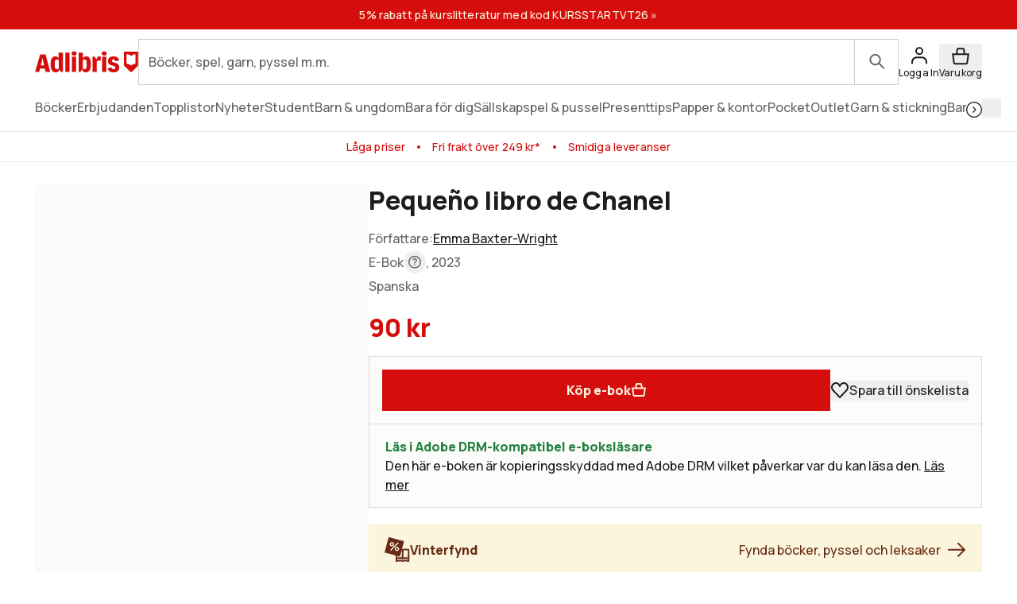

--- FILE ---
content_type: text/html; charset=utf-8
request_url: https://www.adlibris.com/se/sok?filter=author%3AEmma+Baxter-Wright&_rsc=1vxzx
body_size: 32273
content:

<!DOCTYPE html>
<!--[if IE 9 ]><html class="no-js ie ie9" lang="sv"><![endif]-->
<!--[if !IE]><!-->
<html class="wf-not-yet-loaded" lang="sv">
<!--<![endif]-->
<head>

<script type="text/javascript">
    window.didomiConfig = {
        // Use separate Didomi consent dialogs for each culture
        cookies: {
            didomiTokenCookieName: 'didomi_tDFLmrpD',
            iabCookieName: 'iab_tDFLmrpD',
            storageSources: {
                cookies: true,
                localStorage: false
            }
        }
    };

    window.gdprAppliesGlobally = true; (function () {
        function a(e) {
            if (!window.frames[e]) {
                if (document.body && document.body.firstChild) { var t = document.body; var n = document.createElement("iframe"); n.style.display = "none"; n.name = e; n.title = e; t.insertBefore(n, t.firstChild) }
                else { setTimeout(function () { a(e) }, 5) }
            }
        } function e(n, r, o, c, s) {
            function e(e, t, n, a) { if (typeof n !== "function") { return } if (!window[r]) { window[r] = [] } var i = false; if (s) { i = s(e, t, n) } if (!i) { window[r].push({ command: e, parameter: t, callback: n, version: a }) } } e.stub = true; function t(a) {
                if (!window[n] || window[n].stub !== true) { return } if (!a.data) { return }
                var i = typeof a.data === "string"; var e; try { e = i ? JSON.parse(a.data) : a.data } catch (t) { return } if (e[o]) { var r = e[o]; window[n](r.command, r.parameter, function (e, t) { var n = {}; n[c] = { returnValue: e, success: t, callId: r.callId }; a.source.postMessage(i ? JSON.stringify(n) : n, "*") }, r.version) }
            }
            if (typeof window[n] !== "function") { window[n] = e; if (window.addEventListener) { window.addEventListener("message", t, false) } else { window.attachEvent("onmessage", t) } }
        } e("__tcfapi", "__tcfapiBuffer", "__tcfapiCall", "__tcfapiReturn"); a("__tcfapiLocator"); (function (e, tgt) {
            var t = document.createElement("script"); t.id = "spcloader"; t.type = "text/javascript"; t.async = true; t.src = "https://sdk.privacy-center.org/" + e + "/loader.js?target_type=notice&target=" + tgt; t.charset = "utf-8"; var n = document.getElementsByTagName("script")[0]; n.parentNode.insertBefore(t, n)
        })("56b72b28-6231-4423-82bd-ce2bebfcc2db", "tDFLmrpD")})();
</script>            <script>
                window.DY = window.DY || {};
                DY.recommendationContext = {"type":"OTHER","lng":"sv_sek"};

                DY.productDecoratorApiUrl = "https://adlibrisprod.azure-api.net/dyproductdecorator";

                window.didomiOnReady = window.didomiOnReady || [];
                window.didomiOnReady.push(function (didomi) { 
                    /** Since we cannot use the current dynamic yield consent status on the serverside we need to add a custom vendor and this is code is made to handle the intermediate phase*/
                    var oldDYConsent = didomi.getUserConsentStatusForVendor("c:dynamic-yield");
                    var newDYConsent = didomi.getUserConsentStatusForVendor("c:dynamicyi-FBeiCMtZ")
                    if (typeof oldDYConsent !== 'undefined' || typeof newDYConsent !== 'undefined') {
                        window.DY.userActiveConsent = { accepted: oldDYConsent || newDYConsent }
                        window.DYO.ActiveConsent.updateConsentAcceptedStatus(oldDYConsent || newDYConsent);
                    }
                });

            </script>
        <link rel="preconnect" href="//cdn-eu.dynamicyield.com">
        <link rel="preconnect" href="//st-eu.dynamicyield.com">
        <link rel="preconnect" href="//rcom-eu.dynamicyield.com">
        <link rel="dns-prefetch" href="//cdn-eu.dynamicyield.com">
        <link rel="dns-prefetch" href="//st-eu.dynamicyield.com">
        <link rel="dns-prefetch" href="//rcom-eu.dynamicyield.com">
        <script type='text/javascript' src='//cdn-eu.dynamicyield.com/api/9877482/api_dynamic.js'></script>
        <script type='text/javascript' src='//cdn-eu.dynamicyield.com/api/9877482/api_static.js'></script>

<script>
    var dataLayer = dataLayer || [];
    dataLayer.push({ "google_tag_params":{"ecomm_totalvalue":"","ecomm_pagetype":"searchresults","ecomm_prodid":"","ecomm_pname":"","ecomm_pvalue":"","ecomm_quantity":"","ecomm_category":""} })
;
</script><script type="text/javascript">
        var dataLayer = dataLayer || [];
        dataLayer.push({
            'UAID': 'UA-27333980-1',
            'GA4ID': 'G-QX2HYF1FQH',
            'pageView': ''
        });
</script>



<!-- Google Tag Manager -->
<script>
(function(w,d,s,l,i){w[l]=w[l]||[];w[l].push({'gtm.start':
new Date().getTime(),event:'gtm.js'});var f=d.getElementsByTagName(s)[0],
j=d.createElement(s),dl=l!='dataLayer'?'&l='+l:'';j.async=true;j.src=
'https://www.googletagmanager.com/gtm.js?id='+i+dl;f.parentNode.insertBefore(j,f);
})(window, document, 'script', 'dataLayer', 'GTM-MFT3M8');</script>
<!-- End Google Tag Manager --><script type="text/javascript">
    window.didomiEventListeners = window.didomiEventListeners || [];
    window.didomiEventListeners.push({
        event: 'sync.ready', // Runs when SDK has done loading (didomi is ready)
        listener: function () {
            if (window.initGoogleTagManagerScripts) {
                window.initGoogleTagManagerScripts()
            }
        }
    });
    window.didomiOnReady = window.didomiOnReady || [];
    window.didomiOnReady.push(function (didomi) {
        var exponeaConsent = didomi.getUserConsentStatusForVendor("c:exponea-6cAnaWH4");
        if (typeof exponeaConsent !== 'undefined') {
            var dataLayer = window.dataLayer || [];
            dataLayer.push({
                'event': 'exponeaConsent',
                'consentStatus': exponeaConsent,
                'exponeaToken': '44190048-6152-11eb-a56d-ae06effdc80d'
            });
        } 
    });
</script>

<title>emma baxter-wright  | Adlibris</title>

<meta charset="UTF-8" />
<meta name="viewport" content="width=device-width, initial-scale=1, minimum-scale=1, maximum-scale=2, user-scalable=yes" />
<meta name="format-detection" content="telephone=no" />
<meta name="google-site-verification" content="O_rr-t6r0HlV1ZD2noOVyGfAMJ4TeTXG638F53Kv65A"/>
<meta name="theme-color" content="#ED1C24"/>
    <link rel="manifest" href="/app-manifest-se.json">










<meta name="description" content="Hos Adlibris hittar du miljontals b&#246;cker och produkter inom emma baxter-wright Vi har ett brett sortiment av b&#246;cker, garn, leksaker, pyssel, s&#228;llskapsspel och mycket mer f&#246;r en inspirerande vardag. Alltid bra priser, fri frakt fr&#229;n 249 kr och snabb leverans. | Adlibris" />


<link rel="icon" type="image/png" href="/Staticimages/favicon/favicon.png?v=3">
<link rel="icon" type="image/svg+xml" href="/Staticimages/favicon/favicon.svg?v=3">

<link rel="apple-touch-icon" href="/Staticimages/TouchIcons/apple-touch-icon.png" />
<link rel="apple-touch-icon" sizes="57x57" href="/Staticimages/TouchIcons/apple-touch-icon-57x57.png" />
<link rel="apple-touch-icon" sizes="72x72" href="/Staticimages/TouchIcons/apple-touch-icon-72x72.png" />
<link rel="apple-touch-icon" sizes="76x76" href="/Staticimages/TouchIcons/apple-touch-icon-76x76.png" />
<link rel="apple-touch-icon" sizes="114x114" href="/Staticimages/TouchIcons/apple-touch-icon-114x114.png" />
<link rel="apple-touch-icon" sizes="120x120" href="/Staticimages/TouchIcons/apple-touch-icon-120x120.png" />
<link rel="apple-touch-icon" sizes="144x144" href="/Staticimages/TouchIcons/apple-touch-icon-144x144.png" />
<link rel="apple-touch-icon" sizes="152x152" href="/Staticimages/TouchIcons/apple-touch-icon-152x152.png" />
<link rel="apple-touch-icon" sizes="180x180" href="/Staticimages/TouchIcons/apple-touch-icon-180x180.png" />

    <script type="application/ld+json">
    {
        "@context": "https://schema.org",
        "@type": "WebSite",
        "url": "https://www.adlibris.com/se",
        "potentialAction": {
            "@type": "SearchAction",
            "target": "https://www.adlibris.com/se/sok?&q={search_term_string}",
            "query-input": "required name=search_term_string"
        }
    }
    </script>

<link rel="preload" crossorigin="anonymous" href="https://s3.adlibris.com/dist/long_term_cache202409181015/Roboto-Regular.woff2" as="font">
<link rel="preload" crossorigin="anonymous" href="https://s3.adlibris.com/dist/long_term_cache202409181015/Roboto-Bold.woff2" as="font">
<link rel="preload" crossorigin="anonymous" href="https://s3.adlibris.com/dist/long_term_cache202409181015/Montserrat-Regular.woff2" as="font">
<link rel="preload" crossorigin="anonymous" href="https://s3.adlibris.com/dist/long_term_cache202409181015/Montserrat-SemiBold.woff2" as="font">
<link rel="preload" crossorigin="anonymous" href="https://s3.adlibris.com/dist/long_term_cache202409181015/Montserrat-Bold.woff2" as="font">
<link rel="preload" crossorigin="anonymous" href="https://s3.adlibris.com/dist/long_term_cache202409181015/material-icons.woff" as="font">
<link href="https://s3.adlibris.com/dist/931bd81e793f84ff2ff5545740ee72750946f677/critical_styling.css" media="screen, print" rel="stylesheet" type="text/css">
<link data-href="https://s3.adlibris.com/dist/931bd81e793f84ff2ff5545740ee72750946f677/global_styling.css" href="https://s3.adlibris.com/dist/931bd81e793f84ff2ff5545740ee72750946f677/global_styling.css" media="screen, print" rel="preload" as="style" type="text/css" data-js-hook-globalStylingStyleSheet disabled>

    <link rel="canonical" href="https://www.adlibris.com/se/sok?filter=author:emma+baxter-wright&amp;_rsc=1vxzx" />





<script>
    window.footerData = {"Menus":[{"Header":"Adlibris","Links":[{"Text":"Om oss","Url":"https://www.adlibris.com/sv/om-adlibris/om-adlibris","AriaLabel":"Om oss","RemoveCulture":false,"ExternalLink":false},{"Text":"Välj land/språk","Url":"/","AriaLabel":"Välj land eller språk","RemoveCulture":true,"ExternalLink":false},{"Text":"<a href=\"https://www.adlibris.com/sv/pressrum\">Press</a>","Url":null,"AriaLabel":"Press","RemoveCulture":false,"ExternalLink":false},{"Text":"Campusbokhandeln","Url":"https://campusbokhandeln.se","AriaLabel":"Campusbokhandeln","RemoveCulture":false,"ExternalLink":false},{"Text":"Adlibris Pocket","Url":"https://www.adlibris.com/sv/om-adlibris/adlibris-pocket","AriaLabel":"Adlibris Pocket","RemoveCulture":false,"ExternalLink":false},{"Text":"Bibliotek & Offentlig verksamhet","Url":"https://storkund.adlibris.com","AriaLabel":"Bibliotek och offentlig verksamhet","RemoveCulture":false,"ExternalLink":false},{"Text":"Butiker","Url":"https://www.adlibris.com/sv/om-adlibris/adlibris-butiker","AriaLabel":"Butiker","RemoveCulture":false,"ExternalLink":false},{"Text":"Jobba hos oss","Url":"https://www.adlibris.com/sv/om-adlibris/jobba-pa-adlibris","AriaLabel":"Jobba hos oss","RemoveCulture":false,"ExternalLink":false},{"Text":"Adlibrispriset","Url":"https://www.adlibris.com/se/kampanj/adlibrispriset","AriaLabel":"Adlibrispriset","RemoveCulture":false,"ExternalLink":false}]},{"Header":"Mitt konto","Links":[{"Text":"Beställningar","Url":"https://www.adlibris.com/se/konto/orders","AriaLabel":"Beställningar","RemoveCulture":false,"ExternalLink":false},{"Text":"Önskelistor","Url":"https://www.adlibris.com/se/onskelista/watch","AriaLabel":"Önskelistor","RemoveCulture":false,"ExternalLink":false},{"Text":"Bevakningar","Url":"https://www.adlibris.com/se/bevakningar/watch","AriaLabel":"Bevakningar","RemoveCulture":false,"ExternalLink":false},{"Text":"Kunduppgifter","Url":"https://www.adlibris.com/se/konto/settings","AriaLabel":"Kunduppgifter","RemoveCulture":false,"ExternalLink":false},{"Text":"Digitalt bibliotek","Url":"https://www.adlibris.com/se/konto/library","AriaLabel":"Digitalt bibliotek","RemoveCulture":false,"ExternalLink":false}]},{"Header":"Kundservice","Links":[{"Text":"Kontakta oss","Url":"https://www.adlibris.com/sv/kundservice","AriaLabel":"Kontakta oss","RemoveCulture":false,"ExternalLink":false},{"Text":"Köpvillkor","Url":"https://www.adlibris.com/sv/om-adlibris/kop-och-leveransvillkor","AriaLabel":"Köpvillkor","RemoveCulture":false,"ExternalLink":false},{"Text":"Personuppgifter","Url":"https://www.adlibris.com/sv/om-adlibris/dina-personuppgifter","AriaLabel":"Personuppgifter","RemoveCulture":false,"ExternalLink":false},{"Text":"Produktsäkerhet","Url":"https://www.adlibris.com/sv/om-adlibris/produktsakerhet","AriaLabel":"Produktsäkerhet","RemoveCulture":false,"ExternalLink":false},{"Text":"Digital tillgänglighet","Url":"https://www.adlibris.com/sv/om-adlibris/digital-tillganglighet","AriaLabel":"Digital tillgänglighet","RemoveCulture":false,"ExternalLink":false},{"Text":"Cookie Policy","Url":"https://www.adlibris.com/sv/om-adlibris/cookies","AriaLabel":"Cookie policy","RemoveCulture":false,"ExternalLink":false}]}],"Text":"Allt du vill läsa hittar du hos Adlibris. Skön- och facklitteratur från hela världen, barnböcker för alla åldrar och intressen, studentlitteratur, ljudböcker och e-böcker. Hos oss finns också ett stort utbud av garn, leksaker, pussel och spel. I Adlibris ingår även <a href=\"https://campusbokhandeln.se/\" target=\"_blank\">Campusbokhandeln</a> och <a href=\" https://www.pocketshop.se/\" target=\"_blank\">Adlibris Pocket</a>. *Fri frakt gäller ekonomifrakt för privatpersoner och kan väljas i kassan vid köp över 249 kr. **Rabatten gäller endast nya prenumeranter, privatkunder, ej kurslitteratur, digitala böcker eller presentkort","CookieLink":{"Text":"Anpassa cookies","Url":"javascript:Didomi.preferences.show()","AriaLabel":"Anpassa cookies","RemoveCulture":false,"ExternalLink":false},"Icons":[{"Url":"/staticimages/partners/visa.png","SrcSet":"/staticimages/partners/visa.png 1x, /staticimages/partners/visa-2x.png 2x","AltText":"Visa"},{"Url":"/staticimages/partners/mastercard.png","SrcSet":"/staticimages/partners/mastercard.png 1x, /staticimages/partners/mastercard-2x.png 2x","AltText":"MasterCard"},{"Url":"/staticimages/partners/klarna.png","SrcSet":"/staticimages/partners/klarna.png 1x, /staticimages/partners/klarna-2x.png 2x","AltText":"Klarna"},{"Url":"/staticimages/partners/se/ica-paket.png","SrcSet":"/staticimages/partners/se/ica-paket.png 1x, /staticimages/partners/se/ica-paket-2x.png 2x","AltText":"Ica Paket"},{"Url":"/staticimages/partners/se/citymail.png","SrcSet":"/staticimages/partners/se/citymail.png 1x, /staticimages/partners/se/citymail-2x.png 2x","AltText":"Citymail"},{"Url":"/staticimages/partners/instabox.png","SrcSet":"/staticimages/partners/instabox.png 1x, /staticimages/partners/instabox-2x.png 2x","AltText":"Instabox"},{"Url":"/staticimages/partners/se/swish.png","SrcSet":"/staticimages/partners/se/swish.png 1x, /staticimages/partners/se/swish-2x.png 2x","AltText":"Swish"},{"Url":"/staticimages/partners/se/airmee.png","SrcSet":"/staticimages/partners/se/airmee.png 1x, /staticimages/partners/se/airmee-2x.png 2x","AltText":"Airmee"},{"Url":"/staticimages/partners/db-schenker.png","SrcSet":"/staticimages/partners/db-schenker.png 1x, /staticimages/partners/db-schenker-2x.png 2x","AltText":"DB Schenker"},{"Url":"/staticimages/partners/se/early-bird.png","SrcSet":"/staticimages/partners/se/early-bird.png 1x, /staticimages/partners/se/early-bird-2x.png 2x","AltText":"Early Bird"},{"Url":"/staticimages/partners/se/trygg-ehandel.png","SrcSet":"/staticimages/partners/se/trygg-ehandel.png 1x, /staticimages/partners/se/trygg-ehandel-2x.png 2x","AltText":"Trygg e-handel"},{"Url":"/staticimages/partners/se/hallbar-ehandel.png","SrcSet":"/staticimages/partners/se/hallbar-ehandel.png 1x, /staticimages/partners/se/hallbar-ehandel-2x.png 2x","AltText":"Hållbar e-handel"},{"Url":"/staticimages/partners/se/retailer-of-the-year-21.png","SrcSet":"/staticimages/partners/se/retailer-of-the-year-21.png 1x, /staticimages/partners/se/retailer-of-the-year-21-2x.png 2x","AltText":"Årets e-handlare 2021"}],"CopyrightText":"Adlibris AB Copyright © 1999-2026","MovableLinks":[{"Text":"Välj land/språk","Url":"/se/home/choosesite","AriaLabel":"Välj land eller språk","RemoveCulture":false,"ExternalLink":false},{"Text":"Bibliotek & Offentlig verksamhet","Url":"https://www.adlibris.com/storkund/","AriaLabel":"Bibliotek och offentlig verksamhet","RemoveCulture":false,"ExternalLink":false}],"SocialLinks":[{"Text":"Facebook","Url":"https://www.facebook.com/adlibris.com/","AriaLabel":"Facebook","RemoveCulture":false,"ExternalLink":false},{"Text":"Instagram","Url":"https://www.instagram.com/adlibris.com/","AriaLabel":"Instagram","RemoveCulture":false,"ExternalLink":false}],"UseDoubleOptIn":true,"Newsletter":{"EmailLabel":"15% rabatt på ditt första köp**  Ta del av kampanjer, nyheter och speciellt utvalda lästips!","EmailPlaceholder":"exempel@email.com","ValidationWrongFormatError":"Angiven e-postadress är ogiltig","ValidationEmptyFieldError":"Fältet kan inte vara tomt","ValidationPatternMismatchError":"Angiven e-postadress är ogiltig","ServiceUnavailableError":"Det gick inte att registrera dig, försök igen senare. Om problemet kvarstår kontakta kundservice. ","SubmitLabel":"Skicka","SubscriptionSuccessfulMessage":"Tack! Du prenumerar nu på våra nyhetsbrev","SubmitLabelSignedIn":"Ja tack"}};
</script>

    

    

    
</head>
<body class="search  sesv">



<!-- Google Tag Manager (noscript) -->
<noscript>
    <iframe src="https://www.googletagmanager.com/ns.html?id=GTM-MFT3M8"
            height="0" width="0" style="display:none;visibility:hidden"></iframe>
</noscript>
<!-- End Google Tag Manager (noscript) -->

    <div id="detect-breakpoint"></div>

    <div id="wrapper">
<div data-js-hook-page-layout data-initialized="false">
    

<div class="page-header">
    <div class="header-menu__wrapper ">
    </div>
    <div class="page-header__logo"><a href="#" class="page-header__logo__link"><svg class="adlibris-logo-svg" height="24" viewBox="0 0 136 33" fill="none" xmlns="http://www.w3.org/2000/svg"><mask id="a" style="mask-type:luminance" maskUnits="userSpaceOnUse" x="0" y="1" width="136" height="29"><path d="M0 1.525h136V30H0V1.525Z" fill="#fff" /></mask><g mask="url(#a)"><path d="M68.114 21.494c0 2.701-.991 4.085-2.908 4.085-.925 0-1.52-.264-2.247-.989V13.523c.66-.626 1.388-.923 2.313-.923 1.85 0 2.842 1.35 2.842 3.92v4.974Zm-.628-12.978c-2.115 0-3.668 1.054-4.461 2.931V3.773h-5.552v25.363h2.446l2.148-3.393c.562 2.57 2.28 3.92 4.957 3.92 4.262 0 6.576-3.722 6.576-10.607 0-7.016-2.05-10.54-6.114-10.54ZM54.83 4.662c0 1.845-1.19 2.866-3.305 2.866-2.148 0-3.338-1.021-3.338-2.866 0-1.779 1.223-2.8 3.338-2.8s3.305 1.021 3.305 2.8Zm30.369 3.887c.43 0 .892.033 1.255.132v5.698c-.495-.197-1.19-.33-1.883-.33-1.421 0-2.644.56-3.206 1.417v13.67H75.88V8.944h2.61l2.644 4.052v-.066c0-2.866 1.421-4.381 4.065-4.381Zm9.286-3.887c0 1.845-1.157 2.866-3.272 2.866-2.148 0-3.338-1.021-3.338-2.866 0-1.779 1.223-2.8 3.338-2.8 2.082 0 3.272 1.021 3.272 2.8Zm-6.048 4.282h5.486v20.192h-5.486V8.944ZM31.268 24.59c-.727.725-1.322.989-2.247.989-1.917 0-2.908-1.384-2.908-4.085V16.52c0-2.57.991-3.92 2.842-3.92.925 0 1.652.297 2.313.923V24.59Zm-.066-13.143c-.793-1.877-2.346-2.931-4.461-2.931-4.065 0-6.114 3.524-6.114 10.54 0 6.885 2.314 10.607 6.576 10.607 2.677 0 4.396-1.35 4.957-3.92l2.148 3.393h2.446V3.773h-5.552v7.675Zm79.739 11.826c0 3.887-2.809 6.357-7.237 6.357-4.46 0-7.468-2.075-7.865-5.435l4.99-.89c.232 1.417 1.289 2.274 2.743 2.274 1.355 0 2.247-.824 2.247-2.076 0-1.416-1.09-2.305-3.337-2.734-4.428-.757-6.345-2.569-6.345-5.995 0-3.689 3.007-6.258 7.369-6.258 4.197 0 7.039 2.14 7.303 5.5l-4.99.89c-.033-1.383-.958-2.339-2.28-2.339-1.388 0-2.214.692-2.214 1.878 0 1.153.859 1.746 3.503 2.405 4.362 1.054 6.113 2.898 6.113 6.423Zm-70.916-19.5h5.519v25.363h-5.519V3.773ZM7.74 20.374l1.62-6.588.595-3.294.594 3.294 1.454 6.588H7.74ZM6.814 6.078.205 29.136h5.287l1.19-4.48h6.345l1.09 4.48h6.015L13.985 6.078h-7.17ZM48.75 8.944h5.486v20.192h-5.486V8.944Zm83.679 9.285a8.404 8.404 0 0 0-5.891 2.398 8.404 8.404 0 0 0-5.891-2.398V5.647c2.293 0 4.373.915 5.891 2.398a8.403 8.403 0 0 1 5.891-2.398V18.23ZM117.279 2.29v18.457l8.416 8.389h1.684l8.416-8.39V2.29h-18.516Z" fill="#D60D0D" /></g></svg></a></div>
    <div class="page-header__toggler page-header__toggler--account "></div>
    <div class="page-header__toggler page-header__toggler--cart"></div>
    <div class="page-header__search"></div>
</div>

</div>

        <div class="nav-viewport" data-js-hook-nav-viewport data-initialized="false">
            <div class="container nav-container" id="nav-container">

                <div id="main-container" class="main-container">
                    <div role="main" id="main">
                        
<div class="search-result">
    <script>
    searchPageCategoryFacetsUrl = "/se/categoryfacets?categoryFacetConfiguration=DefaultCategoryFacetConfiguration&targetAction=Show&targetController=Search&filter=author%3AEmma%20Baxter-Wright&_rsc=1vxzx";
</script>

    <div class="breadcrumbs">
    <a href="/se"><i class="material-icons__home "></i></a>&nbsp;/
S&#246;k</div>



        <div class="search-result__desktop-grid">

            <div class="search-result__filter search-result__filter--desktop">
                <div class="search-result__filter__toggler search-result__filter__toggler--active">
                    <i class="material-icons__tune"></i>
                    Filter
                </div>
                <div class="search-result__filter__options">


    <div class="search-result__filter__options__attributes">
            <a class="btn btn--std search-result__filter__options__attributes__attribute" href="/se/sok?_rsc=1vxzx" data-filter-attribute="author" data-filter-value="Emma Baxter-Wright">
                Emma baxter-wright
                <i class="material-icons__close"></i>
            </a>
        
    </div>

                    <div data-js-hook-category-facets-target-desktop></div>
                    

    <div class="facets">
        <div data-facet-category="format_sv" class="column-box">

            <button class="column-box__header h4 btn btn--transparent" data-js-hook-toggler-trigger data-toggler-target=[data-js-hook-column-box__items__format_sv__desktop] data-toggler-active-class="column-box__header--expanded">
                <span class="column-box__header__text">Format</span>
                <i class="material-icons__keyboard_arrow_down"></i>
            </button>
            <ul class="column-box__items" data-js-hook-column-box__items__format_sv__desktop data-collapsed="true" style="height: 0;">
                        <li class="column-box__item">
                            <a id="inbunden" href="/se/sok?filter=author%3aemma+baxter-wright&amp;_rsc=1vxzx&amp;filter=format_sv:inbunden" class="column-box__item__link" data-notify="-">
                                <span class="column-box__item__link__text" >Inbunden</span>
                                <span class="column-box__item__amount">&nbsp;(19)</span>
                            </a>
                        </li>
                        <li class="column-box__item">
                            <a id="&#246;vrigt" href="/se/sok?filter=author:emma+baxter-wright&amp;_rsc=1vxzx&amp;filter=format_sv:%c3%b6vrigt" class="column-box__item__link" data-notify="-">
                                <span class="column-box__item__link__text" >Övrigt</span>
                                <span class="column-box__item__amount">&nbsp;(7)</span>
                            </a>
                        </li>
                        <li class="column-box__item">
                            <a id="e-bok" href="/se/sok?filter=author%3aemma+baxter-wright&amp;_rsc=1vxzx&amp;filter=format_sv:e-bok" class="column-box__item__link" data-notify="-">
                                <span class="column-box__item__link__text" >E-bok</span>
                                <span class="column-box__item__amount">&nbsp;(7)</span>
                            </a>
                        </li>
            </ul>
        </div>
        <div data-facet-category="grouped_language_sv" class="column-box">

            <button class="column-box__header h4 btn btn--transparent" data-js-hook-toggler-trigger data-toggler-target=[data-js-hook-column-box__items__grouped_language_sv__desktop] data-toggler-active-class="column-box__header--expanded">
                <span class="column-box__header__text">Språk</span>
                <i class="material-icons__keyboard_arrow_down"></i>
            </button>
            <ul class="column-box__items" data-js-hook-column-box__items__grouped_language_sv__desktop data-collapsed="true" style="height: 0;">
                        <li class="column-box__item">
                            <a id="svenska" href="/se/sok?filter=author%3aemma+baxter-wright&amp;_rsc=1vxzx&amp;filter=grouped_language_sv:svenska" class="column-box__item__link" data-notify="-">
                                <span class="column-box__item__link__text" >Svenska</span>
                                <span class="column-box__item__amount">&nbsp;(4)</span>
                            </a>
                        </li>
                        <li class="column-box__item">
                            <a id="engelska" href="/se/sok?filter=author%3aemma+baxter-wright&amp;_rsc=1vxzx&amp;filter=grouped_language_sv:engelska" class="column-box__item__link" data-notify="-">
                                <span class="column-box__item__link__text" >Engelska</span>
                                <span class="column-box__item__amount">&nbsp;(20)</span>
                            </a>
                        </li>
                        <li class="column-box__item">
                            <a id="spanska" href="/se/sok?filter=author%3aemma+baxter-wright&amp;_rsc=1vxzx&amp;filter=grouped_language_sv:spanska" class="column-box__item__link" data-notify="-">
                                <span class="column-box__item__link__text" >Spanska</span>
                                <span class="column-box__item__amount">&nbsp;(3)</span>
                            </a>
                        </li>
                        <li class="column-box__item">
                            <a id="tyska" href="/se/sok?filter=author%3aemma+baxter-wright&amp;_rsc=1vxzx&amp;filter=grouped_language_sv:tyska" class="column-box__item__link" data-notify="-">
                                <span class="column-box__item__link__text" >Tyska</span>
                                <span class="column-box__item__amount">&nbsp;(3)</span>
                            </a>
                        </li>
                        <li class="column-box__item">
                            <a id="danska" href="/se/sok?filter=author%3aemma+baxter-wright&amp;_rsc=1vxzx&amp;filter=grouped_language_sv:danska" class="column-box__item__link" data-notify="-">
                                <span class="column-box__item__link__text" >Danska</span>
                                <span class="column-box__item__amount">&nbsp;(2)</span>
                            </a>
                        </li>
                        <li class="column-box__item">
                            <a id="norska" href="/se/sok?filter=author%3aemma+baxter-wright&amp;_rsc=1vxzx&amp;filter=grouped_language_sv:norska" class="column-box__item__link" data-notify="-">
                                <span class="column-box__item__link__text" >Norska</span>
                                <span class="column-box__item__amount">&nbsp;(1)</span>
                            </a>
                        </li>
            </ul>
        </div>
        <div data-facet-category="released" class="column-box">

            <button class="column-box__header h4 btn btn--transparent" data-js-hook-toggler-trigger data-toggler-target=[data-js-hook-column-box__items__released__desktop] data-toggler-active-class="column-box__header--expanded">
                <span class="column-box__header__text">Utgivningsdatum</span>
                <i class="material-icons__keyboard_arrow_down"></i>
            </button>
            <ul class="column-box__items" data-js-hook-column-box__items__released__desktop data-collapsed="true" style="height: 0;">
                        <li class="column-box__item">
                            <a id="1" href="/se/sok?filter=author%3aemma+baxter-wright&amp;_rsc=1vxzx&amp;filter=released:1" class="column-box__item__link" data-notify="-">
                                <span class="column-box__item__link__text" >Vårens nyheter</span>
                                <span class="column-box__item__amount">&nbsp;(1)</span>
                            </a>
                        </li>
                        <li class="column-box__item">
                            <a id="n" href="/se/sok?filter=author%3aemma+baxter-wright&amp;_rsc=1vxzx&amp;filter=released:n" class="column-box__item__link" data-notify="-">
                                <span class="column-box__item__link__text" >2026</span>
                                <span class="column-box__item__amount">&nbsp;(1)</span>
                            </a>
                        </li>
                        <li class="column-box__item">
                            <a id="a" href="/se/sok?filter=author%3aemma+baxter-wright&amp;_rsc=1vxzx&amp;filter=released:a" class="column-box__item__link" data-notify="-">
                                <span class="column-box__item__link__text" >2025</span>
                                <span class="column-box__item__amount">&nbsp;(6)</span>
                            </a>
                        </li>
                        <li class="column-box__item">
                            <a id="b" href="/se/sok?filter=author%3aemma+baxter-wright&amp;_rsc=1vxzx&amp;filter=released:b" class="column-box__item__link" data-notify="-">
                                <span class="column-box__item__link__text" >2024</span>
                                <span class="column-box__item__amount">&nbsp;(3)</span>
                            </a>
                        </li>
                        <li class="column-box__item">
                            <a id="c" href="/se/sok?filter=author%3aemma+baxter-wright&amp;_rsc=1vxzx&amp;filter=released:c" class="column-box__item__link" data-notify="-">
                                <span class="column-box__item__link__text" ><2024</span>
                                <span class="column-box__item__amount">&nbsp;(23)</span>
                            </a>
                        </li>
            </ul>
        </div>
        <div data-facet-category="publisher" class="column-box">

            <button class="column-box__header h4 btn btn--transparent" data-js-hook-toggler-trigger data-toggler-target=[data-js-hook-column-box__items__publisher__desktop] data-toggler-active-class="column-box__header--expanded">
                <span class="column-box__header__text">Förlag</span>
                <i class="material-icons__keyboard_arrow_down"></i>
            </button>
            <ul class="column-box__items" data-js-hook-column-box__items__publisher__desktop data-collapsed="true" style="height: 0;">
                        <li class="column-box__item">
                            <a id="tukan f&#246;rlag" href="/se/sok?filter=author:emma+baxter-wright&amp;_rsc=1vxzx&amp;filter=publisher:tukan+f%c3%b6rlag" class="column-box__item__link" data-notify="-">
                                <span class="column-box__item__link__text" >Tukan förlag</span>
                                <span class="column-box__item__amount">&nbsp;(4)</span>
                            </a>
                        </li>
                        <li class="column-box__item">
                            <a id="carlton books ltd" href="/se/sok?filter=author%3aemma+baxter-wright&amp;_rsc=1vxzx&amp;filter=publisher:carlton+books+ltd" class="column-box__item__link" data-notify="-">
                                <span class="column-box__item__link__text" >Carlton books ltd</span>
                                <span class="column-box__item__amount">&nbsp;(1)</span>
                            </a>
                        </li>
                        <li class="column-box__item">
                            <a id="headline publishing group" href="/se/sok?filter=author%3aemma+baxter-wright&amp;_rsc=1vxzx&amp;filter=publisher:headline+publishing+group" class="column-box__item__link" data-notify="-">
                                <span class="column-box__item__link__text" >Headline publishing group</span>
                                <span class="column-box__item__amount">&nbsp;(10)</span>
                            </a>
                        </li>
                        <li class="column-box__item">
                            <a id="welbeck publishing group" href="/se/sok?filter=author%3aemma+baxter-wright&amp;_rsc=1vxzx&amp;filter=publisher:welbeck+publishing+group" class="column-box__item__link" data-notify="-">
                                <span class="column-box__item__link__text" >Welbeck publishing group</span>
                                <span class="column-box__item__amount">&nbsp;(4)</span>
                            </a>
                        </li>
                        <li class="column-box__item">
                            <a id="headline" href="/se/sok?filter=author%3aemma+baxter-wright&amp;_rsc=1vxzx&amp;filter=publisher:headline" class="column-box__item__link" data-notify="-">
                                <span class="column-box__item__link__text" >Headline</span>
                                <span class="column-box__item__amount">&nbsp;(3)</span>
                            </a>
                        </li>
                        <li class="column-box__item">
                            <a id="naturart, s.a" href="/se/sok?filter=author%3aemma+baxter-wright&amp;_rsc=1vxzx&amp;filter=publisher:naturart%2c+s.a" class="column-box__item__link" data-notify="-">
                                <span class="column-box__item__link__text" >Naturart, s.a</span>
                                <span class="column-box__item__amount">&nbsp;(3)</span>
                            </a>
                        </li>
                        <li class="column-box__item">
                            <a id="zs verlag" href="/se/sok?filter=author%3aemma+baxter-wright&amp;_rsc=1vxzx&amp;filter=publisher:zs+verlag" class="column-box__item__link" data-notify="-">
                                <span class="column-box__item__link__text" >Zs verlag</span>
                                <span class="column-box__item__amount">&nbsp;(3)</span>
                            </a>
                        </li>
                        <li class="column-box__item">
                            <a id="turbine" href="/se/sok?filter=author%3aemma+baxter-wright&amp;_rsc=1vxzx&amp;filter=publisher:turbine" class="column-box__item__link" data-notify="-">
                                <span class="column-box__item__link__text" >Turbine</span>
                                <span class="column-box__item__amount">&nbsp;(2)</span>
                            </a>
                        </li>
                        <li class="column-box__item">
                            <a id="arcturus publishing ltd" href="/se/sok?filter=author%3aemma+baxter-wright&amp;_rsc=1vxzx&amp;filter=publisher:arcturus+publishing+ltd" class="column-box__item__link" data-notify="-">
                                <span class="column-box__item__link__text" >Arcturus publishing ltd</span>
                                <span class="column-box__item__amount">&nbsp;(1)</span>
                            </a>
                        </li>
                        <li class="column-box__item">
                            <a id="memo" href="/se/sok?filter=author%3aemma+baxter-wright&amp;_rsc=1vxzx&amp;filter=publisher:memo" class="column-box__item__link" data-notify="-">
                                <span class="column-box__item__link__text" >Memo</span>
                                <span class="column-box__item__amount">&nbsp;(1)</span>
                            </a>
                        </li>
                        <li class="column-box__item">
                            <a id="sirius entertainment" href="/se/sok?filter=author%3aemma+baxter-wright&amp;_rsc=1vxzx&amp;filter=publisher:sirius+entertainment" class="column-box__item__link" data-notify="-">
                                <span class="column-box__item__link__text" >Sirius entertainment</span>
                                <span class="column-box__item__amount">&nbsp;(1)</span>
                            </a>
                        </li>
            </ul>
        </div>
        <div data-facet-category="series" class="column-box">

            <button class="column-box__header h4 btn btn--transparent" data-js-hook-toggler-trigger data-toggler-target=[data-js-hook-column-box__items__series__desktop] data-toggler-active-class="column-box__header--expanded">
                <span class="column-box__header__text">Serie</span>
                <i class="material-icons__keyboard_arrow_down"></i>
            </button>
            <ul class="column-box__items" data-js-hook-column-box__items__series__desktop data-collapsed="true" style="height: 0;">
                        <li class="column-box__item">
                            <a id="lilla boken om mode" href="/se/sok?filter=author%3aemma+baxter-wright&amp;_rsc=1vxzx&amp;filter=series:lilla+boken+om+mode" class="column-box__item__link" data-notify="-">
                                <span class="column-box__item__link__text" >Lilla boken om mode</span>
                                <span class="column-box__item__amount">&nbsp;(4)</span>
                            </a>
                        </li>
                        <li class="column-box__item">
                            <a id="little books of fashion" href="/se/sok?filter=author%3aemma+baxter-wright&amp;_rsc=1vxzx&amp;filter=series:little+books+of+fashion" class="column-box__item__link" data-notify="-">
                                <span class="column-box__item__link__text" >Little books of fashion</span>
                                <span class="column-box__item__amount">&nbsp;(11)</span>
                            </a>
                        </li>
                        <li class="column-box__item">
                            <a id="50 greatest" href="/se/sok?filter=author%3aemma+baxter-wright&amp;_rsc=1vxzx&amp;filter=series:50+greatest" class="column-box__item__link" data-notify="-">
                                <span class="column-box__item__link__text" >50 greatest</span>
                                <span class="column-box__item__amount">&nbsp;(1)</span>
                            </a>
                        </li>
                        <li class="column-box__item">
                            <a id="fashion destinations" href="/se/sok?filter=author%3aemma+baxter-wright&amp;_rsc=1vxzx&amp;filter=series:fashion+destinations" class="column-box__item__link" data-notify="-">
                                <span class="column-box__item__link__text" >Fashion destinations</span>
                                <span class="column-box__item__amount">&nbsp;(1)</span>
                            </a>
                        </li>
                        <li class="column-box__item">
                            <a id="historiene om ikoniske motehus" href="/se/sok?filter=author%3aemma+baxter-wright&amp;_rsc=1vxzx&amp;filter=series:historiene+om+ikoniske+motehus" class="column-box__item__link" data-notify="-">
                                <span class="column-box__item__link__text" >Historiene om ikoniske motehus</span>
                                <span class="column-box__item__amount">&nbsp;(1)</span>
                            </a>
                        </li>
            </ul>
        </div>
    </div>

                </div>
            </div>

            <div id="search" class="search-result__result section">
                
                <h1 class="search-result__header">
    <span class="search-result__header__pretext">Sökt på: </span>B&#246;cker av Emma Baxter-Wright
</h1>


                






                <div class="search-result__handle-search-result">
                    <div class="search-result__filter__toggler" data-js-hook-toggler-trigger data-toggler-target="[data-js-hook-search-result-filter]" data-toggler-active-class="search-result__filter__toggler--active">
                        <i class="material-icons__tune"></i>
                        Filter
                        <i class="material-icons__keyboard_arrow_down"></i>
                    </div>
                    

<div class="search-result__sort">




    <select class="search-result__sort__select" onchange="location = this.value;">
                <option value="/se/sok?filter=author%3aEmma+Baxter-Wright&amp;_rsc=1vxzx&amp;sort_by=Relevance&amp;order_by=Desc" selected>Bästa sökträff</option>
                <option value="/se/sok?filter=author%3aEmma+Baxter-Wright&amp;_rsc=1vxzx&amp;sort_by=Sale&amp;order_by=Desc" >Mest sålda</option>
                <option value="/se/sok?filter=author%3aEmma+Baxter-Wright&amp;_rsc=1vxzx&amp;sort_by=Price&amp;order_by=Asc" >Lägsta pris</option>
                <option value="/se/sok?filter=author%3aEmma+Baxter-Wright&amp;_rsc=1vxzx&amp;sort_by=Title&amp;order_by=Asc" >A-Ö</option>
                <option value="/se/sok?filter=author%3aEmma+Baxter-Wright&amp;_rsc=1vxzx&amp;sort_by=Title&amp;order_by=Desc" >Ö-A</option>
                <option value="/se/sok?filter=author%3aEmma+Baxter-Wright&amp;_rsc=1vxzx&amp;sort_by=Published&amp;order_by=Desc" >Nyast</option>
    </select>
    <script>
        //fix for chrome bug https://stackoverflow.com/questions/10333973/why-does-chrome-not-show-a-selected-option-element-after-using-the-back-button
        //remove when this is not relevant anymore
        var searchResult__sort__select = document.querySelector(".search-result__sort__select");
        if (searchResult__sort__select !== null && searchResult__sort__select.selectedIndex === -1) {
            searchResult__sort__select.selectedIndex = 1;
        }
    </script>

</div>
                    <div data-js-hook-search-result-views data-initialized="false">
                        
                    </div>
                </div>

                <div class="search-result__filter__options">


    <div class="search-result__filter__options__attributes">
            <a class="btn btn--std search-result__filter__options__attributes__attribute" href="/se/sok?_rsc=1vxzx" data-filter-attribute="author" data-filter-value="Emma Baxter-Wright">
                Emma baxter-wright
                <i class="material-icons__close"></i>
            </a>
        
    </div>

                    <div class="search-result__filter__options__facets" data-js-hook-search-result-filter data-collapsed="true" style="height: 0;">
                        <div data-js-hook-category-facets-target></div>
                        

    <div class="facets">
        <div data-facet-category="format_sv" class="column-box">

            <button class="column-box__header h4 btn btn--transparent" data-js-hook-toggler-trigger data-toggler-target=[data-js-hook-column-box__items__format_sv] data-toggler-active-class="column-box__header--expanded">
                <span class="column-box__header__text">Format</span>
                <i class="material-icons__keyboard_arrow_down"></i>
            </button>
            <ul class="column-box__items" data-js-hook-column-box__items__format_sv data-collapsed="true" style="height: 0;">
                        <li class="column-box__item">
                            <a id="inbunden" href="/se/sok?filter=author%3aemma+baxter-wright&amp;_rsc=1vxzx&amp;filter=format_sv:inbunden" class="column-box__item__link" data-notify="-">
                                <span class="column-box__item__link__text">Inbunden</span>
                                <span class="column-box__item__amount">&nbsp;(19)</span>
                            </a>
                        </li>
                        <li class="column-box__item">
                            <a id="&#246;vrigt" href="/se/sok?filter=author:emma+baxter-wright&amp;_rsc=1vxzx&amp;filter=format_sv:%c3%b6vrigt" class="column-box__item__link" data-notify="-">
                                <span class="column-box__item__link__text">Övrigt</span>
                                <span class="column-box__item__amount">&nbsp;(7)</span>
                            </a>
                        </li>
                        <li class="column-box__item">
                            <a id="e-bok" href="/se/sok?filter=author%3aemma+baxter-wright&amp;_rsc=1vxzx&amp;filter=format_sv:e-bok" class="column-box__item__link" data-notify="-">
                                <span class="column-box__item__link__text">E-bok</span>
                                <span class="column-box__item__amount">&nbsp;(7)</span>
                            </a>
                        </li>
            </ul>
        </div>
        <div data-facet-category="grouped_language_sv" class="column-box">

            <button class="column-box__header h4 btn btn--transparent" data-js-hook-toggler-trigger data-toggler-target=[data-js-hook-column-box__items__grouped_language_sv] data-toggler-active-class="column-box__header--expanded">
                <span class="column-box__header__text">Språk</span>
                <i class="material-icons__keyboard_arrow_down"></i>
            </button>
            <ul class="column-box__items" data-js-hook-column-box__items__grouped_language_sv data-collapsed="true" style="height: 0;">
                        <li class="column-box__item">
                            <a id="svenska" href="/se/sok?filter=author%3aemma+baxter-wright&amp;_rsc=1vxzx&amp;filter=grouped_language_sv:svenska" class="column-box__item__link" data-notify="-">
                                <span class="column-box__item__link__text">Svenska</span>
                                <span class="column-box__item__amount">&nbsp;(4)</span>
                            </a>
                        </li>
                        <li class="column-box__item">
                            <a id="engelska" href="/se/sok?filter=author%3aemma+baxter-wright&amp;_rsc=1vxzx&amp;filter=grouped_language_sv:engelska" class="column-box__item__link" data-notify="-">
                                <span class="column-box__item__link__text">Engelska</span>
                                <span class="column-box__item__amount">&nbsp;(20)</span>
                            </a>
                        </li>
                        <li class="column-box__item">
                            <a id="spanska" href="/se/sok?filter=author%3aemma+baxter-wright&amp;_rsc=1vxzx&amp;filter=grouped_language_sv:spanska" class="column-box__item__link" data-notify="-">
                                <span class="column-box__item__link__text">Spanska</span>
                                <span class="column-box__item__amount">&nbsp;(3)</span>
                            </a>
                        </li>
                        <li class="column-box__item">
                            <a id="tyska" href="/se/sok?filter=author%3aemma+baxter-wright&amp;_rsc=1vxzx&amp;filter=grouped_language_sv:tyska" class="column-box__item__link" data-notify="-">
                                <span class="column-box__item__link__text">Tyska</span>
                                <span class="column-box__item__amount">&nbsp;(3)</span>
                            </a>
                        </li>
                        <li class="column-box__item">
                            <a id="danska" href="/se/sok?filter=author%3aemma+baxter-wright&amp;_rsc=1vxzx&amp;filter=grouped_language_sv:danska" class="column-box__item__link" data-notify="-">
                                <span class="column-box__item__link__text">Danska</span>
                                <span class="column-box__item__amount">&nbsp;(2)</span>
                            </a>
                        </li>
                        <li class="column-box__item">
                            <a id="norska" href="/se/sok?filter=author%3aemma+baxter-wright&amp;_rsc=1vxzx&amp;filter=grouped_language_sv:norska" class="column-box__item__link" data-notify="-">
                                <span class="column-box__item__link__text">Norska</span>
                                <span class="column-box__item__amount">&nbsp;(1)</span>
                            </a>
                        </li>
            </ul>
        </div>
        <div data-facet-category="released" class="column-box">

            <button class="column-box__header h4 btn btn--transparent" data-js-hook-toggler-trigger data-toggler-target=[data-js-hook-column-box__items__released] data-toggler-active-class="column-box__header--expanded">
                <span class="column-box__header__text">Utgivningsdatum</span>
                <i class="material-icons__keyboard_arrow_down"></i>
            </button>
            <ul class="column-box__items" data-js-hook-column-box__items__released data-collapsed="true" style="height: 0;">
                        <li class="column-box__item">
                            <a id="1" href="/se/sok?filter=author%3aemma+baxter-wright&amp;_rsc=1vxzx&amp;filter=released:1" class="column-box__item__link" data-notify="-">
                                <span class="column-box__item__link__text">Vårens nyheter</span>
                                <span class="column-box__item__amount">&nbsp;(1)</span>
                            </a>
                        </li>
                        <li class="column-box__item">
                            <a id="n" href="/se/sok?filter=author%3aemma+baxter-wright&amp;_rsc=1vxzx&amp;filter=released:n" class="column-box__item__link" data-notify="-">
                                <span class="column-box__item__link__text">2026</span>
                                <span class="column-box__item__amount">&nbsp;(1)</span>
                            </a>
                        </li>
                        <li class="column-box__item">
                            <a id="a" href="/se/sok?filter=author%3aemma+baxter-wright&amp;_rsc=1vxzx&amp;filter=released:a" class="column-box__item__link" data-notify="-">
                                <span class="column-box__item__link__text">2025</span>
                                <span class="column-box__item__amount">&nbsp;(6)</span>
                            </a>
                        </li>
                        <li class="column-box__item">
                            <a id="b" href="/se/sok?filter=author%3aemma+baxter-wright&amp;_rsc=1vxzx&amp;filter=released:b" class="column-box__item__link" data-notify="-">
                                <span class="column-box__item__link__text">2024</span>
                                <span class="column-box__item__amount">&nbsp;(3)</span>
                            </a>
                        </li>
                        <li class="column-box__item">
                            <a id="c" href="/se/sok?filter=author%3aemma+baxter-wright&amp;_rsc=1vxzx&amp;filter=released:c" class="column-box__item__link" data-notify="-">
                                <span class="column-box__item__link__text"><2024</span>
                                <span class="column-box__item__amount">&nbsp;(23)</span>
                            </a>
                        </li>
            </ul>
        </div>
        <div data-facet-category="publisher" class="column-box">

            <button class="column-box__header h4 btn btn--transparent" data-js-hook-toggler-trigger data-toggler-target=[data-js-hook-column-box__items__publisher] data-toggler-active-class="column-box__header--expanded">
                <span class="column-box__header__text">Förlag</span>
                <i class="material-icons__keyboard_arrow_down"></i>
            </button>
            <ul class="column-box__items" data-js-hook-column-box__items__publisher data-collapsed="true" style="height: 0;">
                        <li class="column-box__item">
                            <a id="tukan f&#246;rlag" href="/se/sok?filter=author:emma+baxter-wright&amp;_rsc=1vxzx&amp;filter=publisher:tukan+f%c3%b6rlag" class="column-box__item__link" data-notify="-">
                                <span class="column-box__item__link__text">Tukan förlag</span>
                                <span class="column-box__item__amount">&nbsp;(4)</span>
                            </a>
                        </li>
                        <li class="column-box__item">
                            <a id="carlton books ltd" href="/se/sok?filter=author%3aemma+baxter-wright&amp;_rsc=1vxzx&amp;filter=publisher:carlton+books+ltd" class="column-box__item__link" data-notify="-">
                                <span class="column-box__item__link__text">Carlton books ltd</span>
                                <span class="column-box__item__amount">&nbsp;(1)</span>
                            </a>
                        </li>
                        <li class="column-box__item">
                            <a id="headline publishing group" href="/se/sok?filter=author%3aemma+baxter-wright&amp;_rsc=1vxzx&amp;filter=publisher:headline+publishing+group" class="column-box__item__link" data-notify="-">
                                <span class="column-box__item__link__text">Headline publishing group</span>
                                <span class="column-box__item__amount">&nbsp;(10)</span>
                            </a>
                        </li>
                        <li class="column-box__item">
                            <a id="welbeck publishing group" href="/se/sok?filter=author%3aemma+baxter-wright&amp;_rsc=1vxzx&amp;filter=publisher:welbeck+publishing+group" class="column-box__item__link" data-notify="-">
                                <span class="column-box__item__link__text">Welbeck publishing group</span>
                                <span class="column-box__item__amount">&nbsp;(4)</span>
                            </a>
                        </li>
                        <li class="column-box__item">
                            <a id="headline" href="/se/sok?filter=author%3aemma+baxter-wright&amp;_rsc=1vxzx&amp;filter=publisher:headline" class="column-box__item__link" data-notify="-">
                                <span class="column-box__item__link__text">Headline</span>
                                <span class="column-box__item__amount">&nbsp;(3)</span>
                            </a>
                        </li>
                        <li class="column-box__item">
                            <a id="naturart, s.a" href="/se/sok?filter=author%3aemma+baxter-wright&amp;_rsc=1vxzx&amp;filter=publisher:naturart%2c+s.a" class="column-box__item__link" data-notify="-">
                                <span class="column-box__item__link__text">Naturart, s.a</span>
                                <span class="column-box__item__amount">&nbsp;(3)</span>
                            </a>
                        </li>
                        <li class="column-box__item">
                            <a id="zs verlag" href="/se/sok?filter=author%3aemma+baxter-wright&amp;_rsc=1vxzx&amp;filter=publisher:zs+verlag" class="column-box__item__link" data-notify="-">
                                <span class="column-box__item__link__text">Zs verlag</span>
                                <span class="column-box__item__amount">&nbsp;(3)</span>
                            </a>
                        </li>
                        <li class="column-box__item">
                            <a id="turbine" href="/se/sok?filter=author%3aemma+baxter-wright&amp;_rsc=1vxzx&amp;filter=publisher:turbine" class="column-box__item__link" data-notify="-">
                                <span class="column-box__item__link__text">Turbine</span>
                                <span class="column-box__item__amount">&nbsp;(2)</span>
                            </a>
                        </li>
                        <li class="column-box__item">
                            <a id="arcturus publishing ltd" href="/se/sok?filter=author%3aemma+baxter-wright&amp;_rsc=1vxzx&amp;filter=publisher:arcturus+publishing+ltd" class="column-box__item__link" data-notify="-">
                                <span class="column-box__item__link__text">Arcturus publishing ltd</span>
                                <span class="column-box__item__amount">&nbsp;(1)</span>
                            </a>
                        </li>
                        <li class="column-box__item">
                            <a id="memo" href="/se/sok?filter=author%3aemma+baxter-wright&amp;_rsc=1vxzx&amp;filter=publisher:memo" class="column-box__item__link" data-notify="-">
                                <span class="column-box__item__link__text">Memo</span>
                                <span class="column-box__item__amount">&nbsp;(1)</span>
                            </a>
                        </li>
                        <li class="column-box__item">
                            <a id="sirius entertainment" href="/se/sok?filter=author%3aemma+baxter-wright&amp;_rsc=1vxzx&amp;filter=publisher:sirius+entertainment" class="column-box__item__link" data-notify="-">
                                <span class="column-box__item__link__text">Sirius entertainment</span>
                                <span class="column-box__item__amount">&nbsp;(1)</span>
                            </a>
                        </li>
            </ul>
        </div>
        <div data-facet-category="series" class="column-box">

            <button class="column-box__header h4 btn btn--transparent" data-js-hook-toggler-trigger data-toggler-target=[data-js-hook-column-box__items__series] data-toggler-active-class="column-box__header--expanded">
                <span class="column-box__header__text">Serie</span>
                <i class="material-icons__keyboard_arrow_down"></i>
            </button>
            <ul class="column-box__items" data-js-hook-column-box__items__series data-collapsed="true" style="height: 0;">
                        <li class="column-box__item">
                            <a id="lilla boken om mode" href="/se/sok?filter=author%3aemma+baxter-wright&amp;_rsc=1vxzx&amp;filter=series:lilla+boken+om+mode" class="column-box__item__link" data-notify="-">
                                <span class="column-box__item__link__text">Lilla boken om mode</span>
                                <span class="column-box__item__amount">&nbsp;(4)</span>
                            </a>
                        </li>
                        <li class="column-box__item">
                            <a id="little books of fashion" href="/se/sok?filter=author%3aemma+baxter-wright&amp;_rsc=1vxzx&amp;filter=series:little+books+of+fashion" class="column-box__item__link" data-notify="-">
                                <span class="column-box__item__link__text">Little books of fashion</span>
                                <span class="column-box__item__amount">&nbsp;(11)</span>
                            </a>
                        </li>
                        <li class="column-box__item">
                            <a id="50 greatest" href="/se/sok?filter=author%3aemma+baxter-wright&amp;_rsc=1vxzx&amp;filter=series:50+greatest" class="column-box__item__link" data-notify="-">
                                <span class="column-box__item__link__text">50 greatest</span>
                                <span class="column-box__item__amount">&nbsp;(1)</span>
                            </a>
                        </li>
                        <li class="column-box__item">
                            <a id="fashion destinations" href="/se/sok?filter=author%3aemma+baxter-wright&amp;_rsc=1vxzx&amp;filter=series:fashion+destinations" class="column-box__item__link" data-notify="-">
                                <span class="column-box__item__link__text">Fashion destinations</span>
                                <span class="column-box__item__amount">&nbsp;(1)</span>
                            </a>
                        </li>
                        <li class="column-box__item">
                            <a id="historiene om ikoniske motehus" href="/se/sok?filter=author%3aemma+baxter-wright&amp;_rsc=1vxzx&amp;filter=series:historiene+om+ikoniske+motehus" class="column-box__item__link" data-notify="-">
                                <span class="column-box__item__link__text">Historiene om ikoniske motehus</span>
                                <span class="column-box__item__amount">&nbsp;(1)</span>
                            </a>
                        </li>
            </ul>
        </div>
    </div>

                    </div>
                </div>

                    <h3 class="search-result__result__amount">
                        totalt 33 tr&#228;ffar
                    </h3>
                <div class="search-result__products__wrapper">
    
    <div class="search-result__products" data-js-hook-search-result-products>
<div class="search-result-content search-result__products__list-view">
    <div class="search-result__products__list-view__list-wrapper">
        <div class="search-result__products__list-view__list">
            <div class="product-search_list pagination-target" id="search-hits" data-js-hook-search-result-list-view-grid>

<div class="search-result__list-view__product__wrapper" data-js-hook-product-id-list-view 
     data-product-key="6a763e43-a190-4228-9e87-136e72c0d8a8"
     data-eans=""
     data-isbook="True"
>
    <div class="search-result__list-view__product search-result__product" data-pageindex="1" itemprop="mainEntity" data-js-hook-search-result-list-view-grid-product>
        <div class="search-result__list-view__product__image-and-information-container ">
            <a href="/se/bok/lilla-boken-om-chanel-historien-om-det-ikoniska-modehuset-9789180374828" data-notify="[base64]">
                

<img itemprop="image" src="/pixel.gif" data-src='https://s2.adlibris.com/images/63121299/lilla-boken-om-chanel-historien-om-det-ikoniska-modehuset.jpg' alt="Lilla boken om Chanel : historien om det ikoniska modehuset" />
            </a>
            
            <div class="search-result__list-view__product__information">

                <h4 itemprop="name" class="heading--searchlist-title">
                    <a class="search-result__product__name" href="/se/bok/lilla-boken-om-chanel-historien-om-det-ikoniska-modehuset-9789180374828" data-notify="[base64]">
                        Lilla boken om Chanel : Historien om det ikoniska modehuset
                    </a>
                </h4>

                <div class="heading--searchlist-more">


                            <div class="product-item__authors">
                                <span>av </span>



        <a itemprop="author" itemscope itemtype="https://schema.org/Person" rel="author" href="/se/sok?filter=author%3AEmma%20Baxter-Wright">
            Emma Baxter-Wright
            <meta itemprop="name" content="Emma Baxter-Wright">
        </a>                            </div>
                   
                            <div class="product-item__price-from price-from">

                                    <span class="book-format">inbunden, </span>
                                            <span>2022, </span>
                                        <span>Svenska, </span>
                                        <span>ISBN 9789180374828</span>
                            </div>

                        <p class="search-result__list-view__product__information__description">
Coco Chanel förändrade och förnyade modet på ett sätt som världen sällan skådat. Hon var en rebell som gav kvinnor det de ville ha, precis innan de insåg att de behövde det, som                                <span>&hellip;</span>
                        </p>

                    <div class="product-item__current-price">
                    </div>
                </div>
            </div>
        </div>



<div class="variants__wrapper">
    <div class="variants  " data-toggler-target-variants="6a763e43-a190-4228-9e87-136e72c0d8a8">
                    <div class="variant">
                        <div class="variant__info">
                            <a href="/se/bok/lilla-boken-om-chanel-historien-om-det-ikoniska-modehuset-9789180374828" data-notify="[base64]">
                                <span class="format ">
inbunden
                                </span>
                            </a>
                            <div class="processing-time">
                                
                            </div>
                        </div>
                        <div class="purchase__wrapper">
    <div class="purchase ">
                <a class="btn btn--divided add-to-cart " rel="nofollow" title="K&#246;p inbunden" data-href="/se/shoppingcart/add/ba4cbc6f-b07c-4243-be7b-2fc649b1355b" data-variant-key="ba4cbc6f-b07c-4243-be7b-2fc649b1355b" data-campaign-id="" data-gaqlabel="Book" data-notify="[base64]" data-notify-type="AddToCart">
                    <span class="btn--first-divider">
                        

<div  class="price sek">
    <span>
        149 <span class="currency">kr</span>
    </span>
</div>
                    </span>
                    <span class="btn--second-divider add">
                        <i class="adlibris-icons__shopping_cart"></i>
                    </span>
                </a>
    </div>
    <div class="product__purchase__extra-info">
        
    </div>

                        </div>

                    </div>
                    <button class="variants__show-all-variants btn btn--transparent" onclick="window.showMoreContent(this)" data-toggler-target="[data-toggler-target-variants=&#39;6a763e43-a190-4228-9e87-136e72c0d8a8&#39;]" data-toggler-active-class="variants--expanded">
                Visa alla format
                <i class="material-icons__keyboard_arrow_down"></i>
            </button>
    </div>
</div>
        
    </div>
</div>

<div class="search-result__list-view__product__wrapper" data-js-hook-product-id-list-view 
     data-product-key="6dd084b0-0816-4422-8d79-feaf622115f3"
     data-eans=""
     data-isbook="True"
>
    <div class="search-result__list-view__product search-result__product" data-pageindex="1" itemprop="mainEntity" data-js-hook-search-result-list-view-grid-product>
        <div class="search-result__list-view__product__image-and-information-container ">
            <a href="/se/bok/little-book-of-chanel-9781780979021" data-notify="[base64]">
                

<img itemprop="image" src="/pixel.gif" data-src='https://s1.adlibris.com/images/26202180/little-book-of-chanel.jpg' alt="Little Book of Chanel" />
            </a>
            
            <div class="search-result__list-view__product__information">

                <h4 itemprop="name" class="heading--searchlist-title">
                    <a class="search-result__product__name" href="/se/bok/little-book-of-chanel-9781780979021" data-notify="[base64]">
                        Little Book of Chanel
                    </a>
                </h4>

                <div class="heading--searchlist-more">


                            <div class="product-item__authors">
                                <span>av </span>



        <a itemprop="author" itemscope itemtype="https://schema.org/Person" rel="author" href="/se/sok?filter=author%3AEmma%20Baxter-Wright">
            Emma Baxter-Wright
            <meta itemprop="name" content="Emma Baxter-Wright">
        </a>                            </div>
                   
                            <div class="product-item__price-from price-from">

                                    <span class="book-format">inbunden, </span>
                                            <span>2017, </span>
                                        <span>Engelska, </span>
                                        <span>ISBN 9781780979021</span>
                            </div>

                        <p class="search-result__list-view__product__information__description">
Little Book of Chanel is the pocket-sized and beautifully illustrated story of the most celebrated fashion designer in history. Chronicling the life and legacy of Coco Chanel, one                                <span>&hellip;</span>
                        </p>

                    <div class="product-item__current-price">
                    </div>
                </div>
            </div>
        </div>



<div class="variants__wrapper">
    <div class="variants  " data-toggler-target-variants="6dd084b0-0816-4422-8d79-feaf622115f3">
                    <div class="variant">
                        <div class="variant__info">
                            <a href="/se/bok/little-book-of-chanel-9781780979021" data-notify="[base64]">
                                <span class="format ">
inbunden
                                </span>
                            </a>
                            <div class="processing-time">
                                
                            </div>
                        </div>
                        <div class="purchase__wrapper">
    <div class="purchase ">
                <a class="btn btn--divided add-to-cart " rel="nofollow" title="K&#246;p inbunden" data-href="/se/shoppingcart/add/e60f2c4c-8b57-4b71-a829-6cd732b863a9" data-variant-key="e60f2c4c-8b57-4b71-a829-6cd732b863a9" data-campaign-id="" data-gaqlabel="Book" data-notify="[base64]" data-notify-type="AddToCart">
                    <span class="btn--first-divider">
                        

<div  class="price sek">
    <span>
        176 <span class="currency">kr</span>
    </span>
</div>
                    </span>
                    <span class="btn--second-divider add">
                        <i class="adlibris-icons__shopping_cart"></i>
                    </span>
                </a>
    </div>
    <div class="product__purchase__extra-info">
        
    </div>

                        </div>

                    </div>
                    <button class="variants__show-all-variants btn btn--transparent" onclick="window.showMoreContent(this)" data-toggler-target="[data-toggler-target-variants=&#39;6dd084b0-0816-4422-8d79-feaf622115f3&#39;]" data-toggler-active-class="variants--expanded">
                Visa alla format
                <i class="material-icons__keyboard_arrow_down"></i>
            </button>
    </div>
</div>
        
    </div>
</div>

<div class="search-result__list-view__product__wrapper" data-js-hook-product-id-list-view 
     data-product-key="6982583b-3d92-4276-9148-882c5f64af6c"
     data-eans=""
     data-isbook="True"
>
    <div class="search-result__list-view__product search-result__product" data-pageindex="1" itemprop="mainEntity" data-js-hook-search-result-list-view-grid-product>
        <div class="search-result__list-view__product__image-and-information-container ">
            <a href="/se/bok/little-guides-to-style-collection-9781802797152" data-notify="[base64]">
                

<img itemprop="image" src="/pixel.gif" data-src='https://s1.adlibris.com/images/66957753/little-guides-to-style-collection.jpg' alt="Little Guides to Style Collection" />
            </a>
            
            <div class="search-result__list-view__product__information">

                <h4 itemprop="name" class="heading--searchlist-title">
                    <a class="search-result__product__name" href="/se/bok/little-guides-to-style-collection-9781802797152" data-notify="[base64]">
                        Little Guides to Style Collection
                    </a>
                </h4>

                <div class="heading--searchlist-more">


                            <div class="product-item__authors">
                                <span>av </span>



        <a itemprop="author" itemscope itemtype="https://schema.org/Person" rel="author" href="/se/sok?filter=author%3AEmma%20Baxter-Wright">
            Emma Baxter-Wright
            <meta itemprop="name" content="Emma Baxter-Wright">
        </a>, 

        <a itemprop="author" itemscope itemtype="https://schema.org/Person" rel="author" href="/se/sok?filter=author%3AKaren%20Homer">
            Karen Homer
            <meta itemprop="name" content="Karen Homer">
        </a>, 

        <a itemprop="author" itemscope itemtype="https://schema.org/Person" rel="author" href="/se/sok?filter=author%3ALaia%20Farran%20Graves">
            Laia Farran Graves
            <meta itemprop="name" content="Laia Farran Graves">
        </a>                            </div>
                   
                            <div class="product-item__price-from price-from">

                                    <span class="book-format">övrigt, </span>
                                            <span>2023, </span>
                                        <span>Engelska, </span>
                                        <span>ISBN 9781802797152</span>
                            </div>

                        <p class="search-result__list-view__product__information__description">
The largest collection of the stunning pocket-sized fashion books in one luxury boxset.Contains Little Book of Chanel, Little Book of Dior, Little Book of Prada, Little Book of                                <span>&hellip;</span>
                        </p>

                    <div class="product-item__current-price">
                    </div>
                </div>
            </div>
        </div>



<div class="variants__wrapper">
    <div class="variants  " data-toggler-target-variants="6982583b-3d92-4276-9148-882c5f64af6c">
                    <div class="variant">
                        <div class="variant__info">
                            <a href="/se/bok/little-guides-to-style-collection-9781802797152" data-notify="[base64]">
                                <span class="format ">
övrigt
                                </span>
                            </a>
                            <div class="processing-time">
                                
                            </div>
                        </div>
                        <div class="purchase__wrapper">
    <div class="purchase ">
                <a class="btn btn--divided add-to-cart " rel="nofollow" title="K&#246;p &#246;vrigt" data-href="/se/shoppingcart/add/aa2e4a64-396e-4fd4-8bae-38c2e53a79f8" data-variant-key="aa2e4a64-396e-4fd4-8bae-38c2e53a79f8" data-campaign-id="" data-gaqlabel="Book" data-notify="[base64]" data-notify-type="AddToCart">
                    <span class="btn--first-divider">
                        

<div  class="price sek">
    <span>
        1276 <span class="currency">kr</span>
    </span>
</div>
                    </span>
                    <span class="btn--second-divider add">
                        <i class="adlibris-icons__shopping_cart"></i>
                    </span>
                </a>
    </div>
    <div class="product__purchase__extra-info">
        
    </div>

                        </div>

                    </div>
                    <button class="variants__show-all-variants btn btn--transparent" onclick="window.showMoreContent(this)" data-toggler-target="[data-toggler-target-variants=&#39;6982583b-3d92-4276-9148-882c5f64af6c&#39;]" data-toggler-active-class="variants--expanded">
                Visa alla format
                <i class="material-icons__keyboard_arrow_down"></i>
            </button>
    </div>
</div>
        
    </div>
</div>

<div class="search-result__list-view__product__wrapper" data-js-hook-product-id-list-view 
     data-product-key="edaaa06d-65a7-42e1-b05a-1ec83aa4fa0c"
     data-eans=""
     data-isbook="True"
>
    <div class="search-result__list-view__product search-result__product" data-pageindex="1" itemprop="mainEntity" data-js-hook-search-result-list-view-grid-product>
        <div class="search-result__list-view__product__image-and-information-container ">
            <a href="/se/bok/lilla-boken-om-chanel-by-lagerfeld-historien-om-det-ikoniska-modehuset-9789180380676" data-notify="[base64]">
                

<img itemprop="image" src="/pixel.gif" data-src='https://s1.adlibris.com/images/68054916/lilla-boken-om-chanel-by-lagerfeld-historien-om-det-ikoniska-modehuset.jpg' alt="Lilla boken om Chanel by Lagerfeld : historien om det ikoniska modehuset" />
            </a>
            
            <div class="search-result__list-view__product__information">

                <h4 itemprop="name" class="heading--searchlist-title">
                    <a class="search-result__product__name" href="/se/bok/lilla-boken-om-chanel-by-lagerfeld-historien-om-det-ikoniska-modehuset-9789180380676" data-notify="[base64]">
                        Lilla boken om Chanel by Lagerfeld : historien om det ikoniska modehuset
                    </a>
                </h4>

                <div class="heading--searchlist-more">


                            <div class="product-item__authors">
                                <span>av </span>



        <a itemprop="author" itemscope itemtype="https://schema.org/Person" rel="author" href="/se/sok?filter=author%3AEmma%20Baxter-Wright">
            Emma Baxter-Wright
            <meta itemprop="name" content="Emma Baxter-Wright">
        </a>                            </div>
                   
                            <div class="product-item__price-from price-from">

                                    <span class="book-format">inbunden, </span>
                                            <span>2023, </span>
                                        <span>Svenska, </span>
                                        <span>ISBN 9789180380676</span>
                            </div>

                        <p class="search-result__list-view__product__information__description">
Modehuset Chanel förknippas inte bara med en, utan två ikoniska designers.Först fanns Gabrielle, och sedan kom Karl. Men Karl Lagerfeld fortsatte inte bara Gabrielle Chanels arv,                                <span>&hellip;</span>
                        </p>

                    <div class="product-item__current-price">
                    </div>
                </div>
            </div>
        </div>



<div class="variants__wrapper">
    <div class="variants  " data-toggler-target-variants="edaaa06d-65a7-42e1-b05a-1ec83aa4fa0c">
                    <div class="variant">
                        <div class="variant__info">
                            <a href="/se/bok/lilla-boken-om-chanel-by-lagerfeld-historien-om-det-ikoniska-modehuset-9789180380676" data-notify="[base64]">
                                <span class="format ">
inbunden
                                </span>
                            </a>
                            <div class="processing-time">
                                
                            </div>
                        </div>
                        <div class="purchase__wrapper">
    <div class="purchase ">
                <a class="btn btn--divided add-to-cart " rel="nofollow" title="K&#246;p inbunden" data-href="/se/shoppingcart/add/84eb4a17-9ea6-4231-90fc-fee04acaf27c" data-variant-key="84eb4a17-9ea6-4231-90fc-fee04acaf27c" data-campaign-id="" data-gaqlabel="Book" data-notify="[base64]" data-notify-type="AddToCart">
                    <span class="btn--first-divider">
                        

<div  class="price sek">
    <span>
        146 <span class="currency">kr</span>
    </span>
</div>
                    </span>
                    <span class="btn--second-divider add">
                        <i class="adlibris-icons__shopping_cart"></i>
                    </span>
                </a>
    </div>
    <div class="product__purchase__extra-info">
        
    </div>

                        </div>

                    </div>
                    <button class="variants__show-all-variants btn btn--transparent" onclick="window.showMoreContent(this)" data-toggler-target="[data-toggler-target-variants=&#39;edaaa06d-65a7-42e1-b05a-1ec83aa4fa0c&#39;]" data-toggler-active-class="variants--expanded">
                Visa alla format
                <i class="material-icons__keyboard_arrow_down"></i>
            </button>
    </div>
</div>
        
    </div>
</div>

<div class="search-result__list-view__product__wrapper" data-js-hook-product-id-list-view 
     data-product-key="b26be894-e2f1-4df0-a3ac-f0f5b65cf07a"
     data-eans=""
     data-isbook="True"
>
    <div class="search-result__list-view__product search-result__product" data-pageindex="1" itemprop="mainEntity" data-js-hook-search-result-list-view-grid-product>
        <div class="search-result__list-view__product__image-and-information-container ">
            <a href="/se/bok/lilla-boken-om-yves-saint-laurent-historien-om-den-ikoniska-modeskaparen-9789180382687" data-notify="[base64]">
                

<img itemprop="image" src="/pixel.gif" data-src='https://s2.adlibris.com/images/69055828/lilla-boken-om-yves-saint-laurent-historien-om-den-ikoniska-modeskaparen.jpg' alt="Lilla boken om Yves Saint Laurent : historien om den ikoniska modeskaparen" />
            </a>
            
            <div class="search-result__list-view__product__information">

                <h4 itemprop="name" class="heading--searchlist-title">
                    <a class="search-result__product__name" href="/se/bok/lilla-boken-om-yves-saint-laurent-historien-om-den-ikoniska-modeskaparen-9789180382687" data-notify="[base64]">
                        Lilla boken om Yves Saint Laurent : historien om den ikoniska modeskaparen
                    </a>
                </h4>

                <div class="heading--searchlist-more">


                            <div class="product-item__authors">
                                <span>av </span>



        <a itemprop="author" itemscope itemtype="https://schema.org/Person" rel="author" href="/se/sok?filter=author%3AEmma%20Baxter-Wright">
            Emma Baxter-Wright
            <meta itemprop="name" content="Emma Baxter-Wright">
        </a>                            </div>
                   
                            <div class="product-item__price-from price-from">

                                    <span class="book-format">inbunden, </span>
                                            <span>2024, </span>
                                        <span>Svenska, </span>
                                        <span>ISBN 9789180382687</span>
                            </div>

                        <p class="search-result__list-view__product__information__description">
Modet bleknar, stilen är evig   Yves Saint LaurentYves Saint Laurent sägs vara anledningen till att haute couture började betraktas som konst. Han förvandlade modevisningen till en                                <span>&hellip;</span>
                        </p>

                    <div class="product-item__current-price">
                    </div>
                </div>
            </div>
        </div>



<div class="variants__wrapper">
    <div class="variants  " data-toggler-target-variants="b26be894-e2f1-4df0-a3ac-f0f5b65cf07a">
                    <div class="variant">
                        <div class="variant__info">
                            <a href="/se/bok/lilla-boken-om-yves-saint-laurent-historien-om-den-ikoniska-modeskaparen-9789180382687" data-notify="[base64]">
                                <span class="format ">
inbunden
                                </span>
                            </a>
                            <div class="processing-time">
                                
                            </div>
                        </div>
                        <div class="purchase__wrapper">
    <div class="purchase ">
                <a class="btn btn--divided add-to-cart " rel="nofollow" title="K&#246;p inbunden" data-href="/se/shoppingcart/add/6586af2f-70e5-4ba7-ba7f-2c382ce4c9a2" data-variant-key="6586af2f-70e5-4ba7-ba7f-2c382ce4c9a2" data-campaign-id="" data-gaqlabel="Book" data-notify="[base64]" data-notify-type="AddToCart">
                    <span class="btn--first-divider">
                        

<div  class="price sek">
    <span>
        142 <span class="currency">kr</span>
    </span>
</div>
                    </span>
                    <span class="btn--second-divider add">
                        <i class="adlibris-icons__shopping_cart"></i>
                    </span>
                </a>
    </div>
    <div class="product__purchase__extra-info">
        
    </div>

                        </div>

                    </div>
                    <button class="variants__show-all-variants btn btn--transparent" onclick="window.showMoreContent(this)" data-toggler-target="[data-toggler-target-variants=&#39;b26be894-e2f1-4df0-a3ac-f0f5b65cf07a&#39;]" data-toggler-active-class="variants--expanded">
                Visa alla format
                <i class="material-icons__keyboard_arrow_down"></i>
            </button>
    </div>
</div>
        
    </div>
</div>

<div class="search-result__list-view__product__wrapper" data-js-hook-product-id-list-view 
     data-product-key="57934d4c-2e82-4cb6-98f6-dc7c60ed2c20"
     data-eans=""
     data-isbook="True"
>
    <div class="search-result__list-view__product search-result__product" data-pageindex="1" itemprop="mainEntity" data-js-hook-search-result-list-view-grid-product>
        <div class="search-result__list-view__product__image-and-information-container ">
            <a href="/se/bok/vintage-fashion-9781802790931" data-notify="[base64]">
                

<img itemprop="image" src="/pixel.gif" data-src='https://s2.adlibris.com/images/61342158/vintage-fashion.jpg' alt="Vintage Fashion" />
            </a>
            
            <div class="search-result__list-view__product__information">

                <h4 itemprop="name" class="heading--searchlist-title">
                    <a class="search-result__product__name" href="/se/bok/vintage-fashion-9781802790931" data-notify="[base64]">
                        Vintage Fashion
                    </a>
                </h4>

                <div class="heading--searchlist-more">


                            <div class="product-item__authors">
                                <span>av </span>



        <a itemprop="author" itemscope itemtype="https://schema.org/Person" rel="author" href="/se/sok?filter=author%3AEmma%20Baxter-Wright">
            Emma Baxter-Wright
            <meta itemprop="name" content="Emma Baxter-Wright">
        </a>, 

        <a itemprop="author" itemscope itemtype="https://schema.org/Person" rel="author" href="/se/sok?filter=author%3AZandra%20Rhodes">
            Zandra Rhodes
            <meta itemprop="name" content="Zandra Rhodes">
        </a>                            </div>
                   
                            <div class="product-item__price-from price-from">

                                    <span class="book-format">inbunden, </span>
                                            <span>2022, </span>
                                        <span>Engelska, </span>
                                        <span>ISBN 9781802790931</span>
                            </div>

                        <p class="search-result__list-view__product__information__description">
Foreword by Zandra Rhodes A visual journey through the fashion of the decades, Vintage Fashion shows you how to identify key designers, shapes, textiles, stitching, and other                                <span>&hellip;</span>
                        </p>

                    <div class="product-item__current-price">
                    </div>
                </div>
            </div>
        </div>



<div class="variants__wrapper">
    <div class="variants  " data-toggler-target-variants="57934d4c-2e82-4cb6-98f6-dc7c60ed2c20">
                    <div class="variant">
                        <div class="variant__info">
                            <a href="/se/bok/vintage-fashion-9781802790931" data-notify="[base64]">
                                <span class="format ">
inbunden
                                </span>
                            </a>
                            <div class="processing-time">
                                
                            </div>
                        </div>
                        <div class="purchase__wrapper">
    <div class="purchase ">
                <a class="btn btn--divided add-to-cart " rel="nofollow" title="K&#246;p inbunden" data-href="/se/shoppingcart/add/453975d3-6263-40ca-b6d5-277445e0d081" data-variant-key="453975d3-6263-40ca-b6d5-277445e0d081" data-campaign-id="" data-gaqlabel="Book" data-notify="[base64]" data-notify-type="AddToCart">
                    <span class="btn--first-divider">
                        

<div  class="price sek">
    <span>
        244 <span class="currency">kr</span>
    </span>
</div>
                    </span>
                    <span class="btn--second-divider add">
                        <i class="adlibris-icons__shopping_cart"></i>
                    </span>
                </a>
    </div>
    <div class="product__purchase__extra-info">
        
    </div>

                        </div>

                    </div>
                    <button class="variants__show-all-variants btn btn--transparent" onclick="window.showMoreContent(this)" data-toggler-target="[data-toggler-target-variants=&#39;57934d4c-2e82-4cb6-98f6-dc7c60ed2c20&#39;]" data-toggler-active-class="variants--expanded">
                Visa alla format
                <i class="material-icons__keyboard_arrow_down"></i>
            </button>
    </div>
</div>
        
    </div>
</div>

<div class="search-result__list-view__product__wrapper" data-js-hook-product-id-list-view 
     data-product-key="6f617a55-e098-4fda-b6de-21d0e7d54cc8"
     data-eans=""
     data-isbook="True"
>
    <div class="search-result__list-view__product search-result__product" data-pageindex="1" itemprop="mainEntity" data-js-hook-search-result-list-view-grid-product>
        <div class="search-result__list-view__product__image-and-information-container ">
            <a href="/se/bok/little-guides-to-style-gift-set-the-classics-9781802798661" data-notify="[base64]">
                

<img itemprop="image" src="/pixel.gif" data-src='https://s1.adlibris.com/images/68224284/little-guides-to-style-gift-set-the-classics.jpg' alt="Little Guides to Style Gift Set: The Classics" />
            </a>
            
            <div class="search-result__list-view__product__information">

                <h4 itemprop="name" class="heading--searchlist-title">
                    <a class="search-result__product__name" href="/se/bok/little-guides-to-style-gift-set-the-classics-9781802798661" data-notify="[base64]">
                        Little Guides to Style Gift Set: The Classics
                    </a>
                </h4>

                <div class="heading--searchlist-more">


                            <div class="product-item__authors">
                                <span>av </span>



        <a itemprop="author" itemscope itemtype="https://schema.org/Person" rel="author" href="/se/sok?filter=author%3ADarla-Jane%20Gilroy">
            Darla-Jane Gilroy
            <meta itemprop="name" content="Darla-Jane Gilroy">
        </a>, 

        <a itemprop="author" itemscope itemtype="https://schema.org/Person" rel="author" href="/se/sok?filter=author%3AEmma%20Baxter-Wright">
            Emma Baxter-Wright
            <meta itemprop="name" content="Emma Baxter-Wright">
        </a>, 

        <a itemprop="author" itemscope itemtype="https://schema.org/Person" rel="author" href="/se/sok?filter=author%3AKaren%20Homer">
            Karen Homer
            <meta itemprop="name" content="Karen Homer">
        </a>                            </div>
                   
                            <div class="product-item__price-from price-from">

                                    <span class="book-format">övrigt, </span>
                                            <span>2024, </span>
                                        <span>Engelska, </span>
                                        <span>ISBN 9781802798661</span>
                            </div>

                        <p class="search-result__list-view__product__information__description">
Little Guides to Style: The Classics is the beautifully packaged story of four heritage design houses that exemplify elegance and haute couture - Burberry, Chanel, Givenchy and                                <span>&hellip;</span>
                        </p>

                    <div class="product-item__current-price">
                    </div>
                </div>
            </div>
        </div>



<div class="variants__wrapper">
    <div class="variants  " data-toggler-target-variants="6f617a55-e098-4fda-b6de-21d0e7d54cc8">
                    <div class="variant">
                        <div class="variant__info">
                            <a href="/se/bok/little-guides-to-style-gift-set-the-classics-9781802798661" data-notify="[base64]">
                                <span class="format ">
övrigt
                                </span>
                            </a>
                            <div class="processing-time">
                                
                            </div>
                        </div>
                        <div class="purchase__wrapper">
    <div class="purchase ">
                <a class="btn btn--divided add-to-cart " rel="nofollow" title="K&#246;p &#246;vrigt" data-href="/se/shoppingcart/add/66b44064-4eeb-49ed-854c-044f5856695b" data-variant-key="66b44064-4eeb-49ed-854c-044f5856695b" data-campaign-id="" data-gaqlabel="Book" data-notify="[base64]" data-notify-type="AddToCart">
                    <span class="btn--first-divider">
                        

<div  class="price sek">
    <span>
        753 <span class="currency">kr</span>
    </span>
</div>
                    </span>
                    <span class="btn--second-divider add">
                        <i class="adlibris-icons__shopping_cart"></i>
                    </span>
                </a>
    </div>
    <div class="product__purchase__extra-info">
        
    </div>

                        </div>

                    </div>
                    <button class="variants__show-all-variants btn btn--transparent" onclick="window.showMoreContent(this)" data-toggler-target="[data-toggler-target-variants=&#39;6f617a55-e098-4fda-b6de-21d0e7d54cc8&#39;]" data-toggler-active-class="variants--expanded">
                Visa alla format
                <i class="material-icons__keyboard_arrow_down"></i>
            </button>
    </div>
</div>
        
    </div>
</div>

<div class="search-result__list-view__product__wrapper" data-js-hook-product-id-list-view 
     data-product-key="a3155043-ec9b-4aed-b95c-0e7747d6e446"
     data-eans=""
     data-isbook="True"
>
    <div class="search-result__list-view__product search-result__product" data-pageindex="1" itemprop="mainEntity" data-js-hook-search-result-list-view-grid-product>
        <div class="search-result__list-view__product__image-and-information-container ">
            <a href="/se/bok/little-book-of-chanel-9783965843684" data-notify="[base64]">
                

<img itemprop="image" src="/pixel.gif" data-src='https://s1.adlibris.com/images/68319474/little-book-of-chanel.jpg' alt="Little Book of Chanel" />
            </a>
            
            <div class="search-result__list-view__product__information">

                <h4 itemprop="name" class="heading--searchlist-title">
                    <a class="search-result__product__name" href="/se/bok/little-book-of-chanel-9783965843684" data-notify="[base64]">
                        Little Book of Chanel
                    </a>
                </h4>

                <div class="heading--searchlist-more">


                            <div class="product-item__authors">
                                <span>av </span>



        <a itemprop="author" itemscope itemtype="https://schema.org/Person" rel="author" href="/se/sok?filter=author%3AEmma%20Baxter-Wright">
            Emma Baxter-Wright
            <meta itemprop="name" content="Emma Baxter-Wright">
        </a>                            </div>
                   
                            <div class="product-item__price-from price-from">

                                    <span class="book-format">inbunden, </span>
                                            <span>2023, </span>
                                        <span>Tyska, </span>
                                        <span>ISBN 9783965843684</span>
                            </div>


                    <div class="product-item__current-price">
                    </div>
                </div>
            </div>
        </div>



<div class="variants__wrapper">
    <div class="variants  " data-toggler-target-variants="a3155043-ec9b-4aed-b95c-0e7747d6e446">
                    <div class="variant">
                        <div class="variant__info">
                            <a href="/se/bok/little-book-of-chanel-9783965843684" data-notify="[base64]">
                                <span class="format ">
inbunden
                                </span>
                            </a>
                            <div class="processing-time">
                                
                            </div>
                        </div>
                        <div class="purchase__wrapper">
    <div class="purchase ">
                <a class="btn btn--divided add-to-cart " rel="nofollow" title="K&#246;p inbunden" data-href="/se/shoppingcart/add/76eae7a8-4abb-436b-851e-a09a8e63c4c1" data-variant-key="76eae7a8-4abb-436b-851e-a09a8e63c4c1" data-campaign-id="" data-gaqlabel="Book" data-notify="[base64]" data-notify-type="AddToCart">
                    <span class="btn--first-divider">
                        

<div  class="price sek">
    <span>
        188 <span class="currency">kr</span>
    </span>
</div>
                    </span>
                    <span class="btn--second-divider add">
                        <i class="adlibris-icons__shopping_cart"></i>
                    </span>
                </a>
    </div>
    <div class="product__purchase__extra-info">
        
    </div>

                        </div>

                    </div>
                    <button class="variants__show-all-variants btn btn--transparent" onclick="window.showMoreContent(this)" data-toggler-target="[data-toggler-target-variants=&#39;a3155043-ec9b-4aed-b95c-0e7747d6e446&#39;]" data-toggler-active-class="variants--expanded">
                Visa alla format
                <i class="material-icons__keyboard_arrow_down"></i>
            </button>
    </div>
</div>
        
    </div>
</div>

<div class="search-result__list-view__product__wrapper" data-js-hook-product-id-list-view 
     data-product-key="5c2bda19-94fb-4040-871c-9ebb259a103f"
     data-eans=""
     data-isbook="True"
>
    <div class="search-result__list-view__product search-result__product" data-pageindex="1" itemprop="mainEntity" data-js-hook-search-result-list-view-grid-product>
        <div class="search-result__list-view__product__image-and-information-container ">
            <a href="/se/bok/little-book-of-chanel-by-lagerfeld-9781802790160" data-notify="[base64]">
                

<img itemprop="image" src="/pixel.gif" data-src='https://s2.adlibris.com/images/61025110/little-book-of-chanel-by-lagerfeld.jpg' alt="Little Book of Chanel by Lagerfeld" />
            </a>
            
            <div class="search-result__list-view__product__information">

                <h4 itemprop="name" class="heading--searchlist-title">
                    <a class="search-result__product__name" href="/se/bok/little-book-of-chanel-by-lagerfeld-9781802790160" data-notify="[base64]">
                        Little Book of Chanel by Lagerfeld
                    </a>
                </h4>

                <div class="heading--searchlist-more">


                            <div class="product-item__authors">
                                <span>av </span>



        <a itemprop="author" itemscope itemtype="https://schema.org/Person" rel="author" href="/se/sok?filter=author%3AEmma%20Baxter-Wright">
            Emma Baxter-Wright
            <meta itemprop="name" content="Emma Baxter-Wright">
        </a>, 

        <a itemprop="author" itemscope itemtype="https://schema.org/Person" rel="author" href="/se/sok?filter=author%3AEmma%20Baxter-Wright">
            Emma Baxter-Wright
            <meta itemprop="name" content="Emma Baxter-Wright">
        </a>                            </div>
                   
                            <div class="product-item__price-from price-from">

                                    <span class="book-format">inbunden, </span>
                                            <span>2022, </span>
                                        <span>Engelska, </span>
                                        <span>ISBN 9781802790160</span>
                            </div>

                        <p class="search-result__list-view__product__information__description">
The House of Chanel is synonymous with not one, but two, iconic designers. First there was Gabrielle, and then there was Karl. Chanel is a house known for its signatures that not                                <span>&hellip;</span>
                        </p>

                    <div class="product-item__current-price">
                    </div>
                </div>
            </div>
        </div>



<div class="variants__wrapper">
    <div class="variants  " data-toggler-target-variants="5c2bda19-94fb-4040-871c-9ebb259a103f">
                    <div class="variant">
                        <div class="variant__info">
                            <a href="/se/bok/little-book-of-chanel-by-lagerfeld-9781802790160" data-notify="[base64]">
                                <span class="format ">
inbunden
                                </span>
                            </a>
                            <div class="processing-time">
                                
                            </div>
                        </div>
                        <div class="purchase__wrapper">
    <div class="purchase ">
                <a class="btn btn--divided add-to-cart " rel="nofollow" title="K&#246;p inbunden" data-href="/se/shoppingcart/add/5104141e-3530-4e9e-9db0-8409ce62bf45" data-variant-key="5104141e-3530-4e9e-9db0-8409ce62bf45" data-campaign-id="" data-gaqlabel="Book" data-notify="[base64]" data-notify-type="AddToCart">
                    <span class="btn--first-divider">
                        

<div  class="price sek">
    <span>
        176 <span class="currency">kr</span>
    </span>
</div>
                    </span>
                    <span class="btn--second-divider add">
                        <i class="adlibris-icons__shopping_cart"></i>
                    </span>
                </a>
    </div>
    <div class="product__purchase__extra-info">
        
    </div>

                        </div>

                    </div>
                    <button class="variants__show-all-variants btn btn--transparent" onclick="window.showMoreContent(this)" data-toggler-target="[data-toggler-target-variants=&#39;5c2bda19-94fb-4040-871c-9ebb259a103f&#39;]" data-toggler-active-class="variants--expanded">
                Visa alla format
                <i class="material-icons__keyboard_arrow_down"></i>
            </button>
    </div>
</div>
        
    </div>
</div>

<div class="search-result__list-view__product__wrapper" data-js-hook-product-id-list-view 
     data-product-key="6ca333d4-c516-4a80-967b-fe96ce2ee35a"
     data-eans=""
     data-isbook="True"
>
    <div class="search-result__list-view__product search-result__product" data-pageindex="1" itemprop="mainEntity" data-js-hook-search-result-list-view-grid-product>
        <div class="search-result__list-view__product__image-and-information-container ">
            <a href="/se/bok/little-book-of-yves-saint-laurent-9781787395541" data-notify="[base64]">
                

<img itemprop="image" src="/pixel.gif" data-src='https://s1.adlibris.com/images/58111765/little-book-of-yves-saint-laurent.jpg' alt="Little Book of Yves Saint Laurent" />
            </a>
            
            <div class="search-result__list-view__product__information">

                <h4 itemprop="name" class="heading--searchlist-title">
                    <a class="search-result__product__name" href="/se/bok/little-book-of-yves-saint-laurent-9781787395541" data-notify="[base64]">
                        Little Book of Yves Saint Laurent
                    </a>
                </h4>

                <div class="heading--searchlist-more">


                            <div class="product-item__authors">
                                <span>av </span>



        <a itemprop="author" itemscope itemtype="https://schema.org/Person" rel="author" href="/se/sok?filter=author%3AEmma%20Baxter-Wright">
            Emma Baxter-Wright
            <meta itemprop="name" content="Emma Baxter-Wright">
        </a>                            </div>
                   
                            <div class="product-item__price-from price-from">

                                    <span class="book-format">inbunden, </span>
                                            <span>2021, </span>
                                        <span>Engelska, </span>
                                        <span>ISBN 9781787395541</span>
                            </div>

                        <p class="search-result__list-view__product__information__description">
Little Book of Yves Saint Laurent is the pocket-sized and exquisitely illustrated story of 60 years of innovative fashion design.An enigmatic, daring and astonishingly creative                                <span>&hellip;</span>
                        </p>

                    <div class="product-item__current-price">
                    </div>
                </div>
            </div>
        </div>



<div class="variants__wrapper">
    <div class="variants  " data-toggler-target-variants="6ca333d4-c516-4a80-967b-fe96ce2ee35a">
                    <div class="variant">
                        <div class="variant__info">
                            <a href="/se/bok/little-book-of-yves-saint-laurent-9781787395541" data-notify="[base64]">
                                <span class="format ">
inbunden
                                </span>
                            </a>
                            <div class="processing-time">
                                
                            </div>
                        </div>
                        <div class="purchase__wrapper">
    <div class="purchase ">
                <a class="btn btn--divided add-to-cart " rel="nofollow" title="K&#246;p inbunden" data-href="/se/shoppingcart/add/3e0d488f-679e-4472-8802-07baa4017ef8" data-variant-key="3e0d488f-679e-4472-8802-07baa4017ef8" data-campaign-id="" data-gaqlabel="Book" data-notify="[base64]" data-notify-type="AddToCart">
                    <span class="btn--first-divider">
                        

<div  class="price sek">
    <span>
        176 <span class="currency">kr</span>
    </span>
</div>
                    </span>
                    <span class="btn--second-divider add">
                        <i class="adlibris-icons__shopping_cart"></i>
                    </span>
                </a>
    </div>
    <div class="product__purchase__extra-info">
        
    </div>

                        </div>

                    </div>
                    <button class="variants__show-all-variants btn btn--transparent" onclick="window.showMoreContent(this)" data-toggler-target="[data-toggler-target-variants=&#39;6ca333d4-c516-4a80-967b-fe96ce2ee35a&#39;]" data-toggler-active-class="variants--expanded">
                Visa alla format
                <i class="material-icons__keyboard_arrow_down"></i>
            </button>
    </div>
</div>
        
    </div>
</div>

<div class="search-result__list-view__product__wrapper" data-js-hook-product-id-list-view 
     data-product-key="91120088-d3c7-4a0a-99b7-abe3b83408f8"
     data-eans=""
     data-isbook="True"
>
    <div class="search-result__list-view__product search-result__product" data-pageindex="1" itemprop="mainEntity" data-js-hook-search-result-list-view-grid-product>
        <div class="search-result__list-view__product__image-and-information-container ">
            <a href="/se/bok/little-guides-to-style-gift-set-9781787396791" data-notify="[base64]">
                

<img itemprop="image" src="/pixel.gif" data-src='https://s1.adlibris.com/images/59352145/little-guides-to-style-gift-set.jpg' alt="Little Guides to Style Gift Set" />
            </a>
            
            <div class="search-result__list-view__product__information">

                <h4 itemprop="name" class="heading--searchlist-title">
                    <a class="search-result__product__name" href="/se/bok/little-guides-to-style-gift-set-9781787396791" data-notify="[base64]">
                        Little Guides to Style Gift Set
                    </a>
                </h4>

                <div class="heading--searchlist-more">


                            <div class="product-item__authors">
                                <span>av </span>



        <a itemprop="author" itemscope itemtype="https://schema.org/Person" rel="author" href="/se/sok?filter=author%3AEmma%20Baxter-Wright">
            Emma Baxter-Wright
            <meta itemprop="name" content="Emma Baxter-Wright">
        </a>, 

        <a itemprop="author" itemscope itemtype="https://schema.org/Person" rel="author" href="/se/sok?filter=author%3AKaren%20Homer">
            Karen Homer
            <meta itemprop="name" content="Karen Homer">
        </a>, 

        <a itemprop="author" itemscope itemtype="https://schema.org/Person" rel="author" href="/se/sok?filter=author%3ALaia%20Farran%20Graves">
            Laia Farran Graves
            <meta itemprop="name" content="Laia Farran Graves">
        </a>                            </div>
                   
                            <div class="product-item__price-from price-from">

                                    <span class="book-format">övrigt, </span>
                                            <span>2021, </span>
                                        <span>Engelska, </span>
                                        <span>ISBN 9781787396791</span>
                            </div>

                        <p class="search-result__list-view__product__information__description">
Four stunning pocket-sized fashion books in one box set. Includes Little Book of Chanel, Little Book of Dior, Little Book of Gucci and Little Book of Prada – telling the stories of                                <span>&hellip;</span>
                        </p>

                    <div class="product-item__current-price">
                    </div>
                </div>
            </div>
        </div>



<div class="variants__wrapper">
    <div class="variants  " data-toggler-target-variants="91120088-d3c7-4a0a-99b7-abe3b83408f8">
                    <div class="variant">
                        <div class="variant__info">
                            <a href="/se/bok/little-guides-to-style-gift-set-9781787396791" data-notify="[base64]">
                                <span class="format ">
övrigt
                                </span>
                            </a>
                            <div class="processing-time">
                                
                            </div>
                        </div>
                        <div class="purchase__wrapper">
    <div class="purchase ">
                <a class="btn btn--divided add-to-cart " rel="nofollow" title="K&#246;p &#246;vrigt" data-href="/se/shoppingcart/add/50d143e6-9788-426d-9618-4d7a4e8ef412" data-variant-key="50d143e6-9788-426d-9618-4d7a4e8ef412" data-campaign-id="" data-gaqlabel="Book" data-notify="[base64]" data-notify-type="AddToCart">
                    <span class="btn--first-divider">
                        

<div  class="price sek">
    <span>
        686 <span class="currency">kr</span>
    </span>
</div>
                    </span>
                    <span class="btn--second-divider add">
                        <i class="adlibris-icons__shopping_cart"></i>
                    </span>
                </a>
    </div>
    <div class="product__purchase__extra-info">
        
    </div>

                        </div>

                    </div>
                    <button class="variants__show-all-variants btn btn--transparent" onclick="window.showMoreContent(this)" data-toggler-target="[data-toggler-target-variants=&#39;91120088-d3c7-4a0a-99b7-abe3b83408f8&#39;]" data-toggler-active-class="variants--expanded">
                Visa alla format
                <i class="material-icons__keyboard_arrow_down"></i>
            </button>
    </div>
</div>
        
    </div>
</div>

<div class="search-result__list-view__product__wrapper" data-js-hook-product-id-list-view 
     data-product-key="07dc77a6-2544-4180-a9c6-e981adffcd3d"
     data-eans=""
     data-isbook="True"
>
    <div class="search-result__list-view__product search-result__product" data-pageindex="1" itemprop="mainEntity" data-js-hook-search-result-list-view-grid-product>
        <div class="search-result__list-view__product__image-and-information-container ">
            <a href="/se/bok/little-guides-to-style-ii-gift-set-9781802792126" data-notify="[base64]">
                

<img itemprop="image" src="/pixel.gif" data-src='https://s1.adlibris.com/images/61796926/little-guides-to-style-ii-gift-set.jpg' alt="Little Guides to Style II Gift Set" />
            </a>
            
            <div class="search-result__list-view__product__information">

                <h4 itemprop="name" class="heading--searchlist-title">
                    <a class="search-result__product__name" href="/se/bok/little-guides-to-style-ii-gift-set-9781802792126" data-notify="[base64]">
                        Little Guides to Style II Gift Set
                    </a>
                </h4>

                <div class="heading--searchlist-more">


                            <div class="product-item__authors">
                                <span>av </span>



        <a itemprop="author" itemscope itemtype="https://schema.org/Person" rel="author" href="/se/sok?filter=author%3AEmma%20Baxter-Wright">
            Emma Baxter-Wright
            <meta itemprop="name" content="Emma Baxter-Wright">
        </a>                            </div>
                   
                            <div class="product-item__price-from price-from">

                                    <span class="book-format">övrigt, </span>
                                            <span>2022, </span>
                                        <span>Engelska, </span>
                                        <span>ISBN 9781802792126</span>
                            </div>

                        <p class="search-result__list-view__product__information__description">
Containing the stories of four legendary fashion houses, this collectable box holds a beautiful set of covetable style guides.Exploring four designers who exemplify elegance and                                <span>&hellip;</span>
                        </p>

                    <div class="product-item__current-price">
                    </div>
                </div>
            </div>
        </div>



<div class="variants__wrapper">
    <div class="variants  " data-toggler-target-variants="07dc77a6-2544-4180-a9c6-e981adffcd3d">
                    <div class="variant">
                        <div class="variant__info">
                            <a href="/se/bok/little-guides-to-style-ii-gift-set-9781802792126" data-notify="[base64]">
                                <span class="format ">
övrigt
                                </span>
                            </a>
                            <div class="processing-time">
                                
                            </div>
                        </div>
                        <div class="purchase__wrapper">
    <div class="purchase ">
                <a class="btn btn--divided add-to-cart " rel="nofollow" title="K&#246;p &#246;vrigt" data-href="/se/shoppingcart/add/380d9e85-3831-4cbc-b04f-6ab33c9be005" data-variant-key="380d9e85-3831-4cbc-b04f-6ab33c9be005" data-campaign-id="" data-gaqlabel="Book" data-notify="[base64]" data-notify-type="AddToCart">
                    <span class="btn--first-divider">
                        

<div  class="price sek">
    <span>
        686 <span class="currency">kr</span>
    </span>
</div>
                    </span>
                    <span class="btn--second-divider add">
                        <i class="adlibris-icons__shopping_cart"></i>
                    </span>
                </a>
    </div>
    <div class="product__purchase__extra-info">
        
    </div>

                        </div>

                    </div>
                    <button class="variants__show-all-variants btn btn--transparent" onclick="window.showMoreContent(this)" data-toggler-target="[data-toggler-target-variants=&#39;07dc77a6-2544-4180-a9c6-e981adffcd3d&#39;]" data-toggler-active-class="variants--expanded">
                Visa alla format
                <i class="material-icons__keyboard_arrow_down"></i>
            </button>
    </div>
</div>
        
    </div>
</div>
            </div>
        </div>
    </div>
    
    <a href="/se/sok?pn=2&amp;ps=12&amp;filter=author%3aEmma+Baxter-Wright" class="search-result__products__pagination search-result__products__pagination--next"
   data-js-hook-pagination-next
   data-js-grid-view-products-container="[data-js-hook-search-result-grid-view-grid]"
   data-js-grid-view-product=".search-result__grid-view__product search-result__product"
   data-js-list-view-products-container="[data-js-hook-search-result-list-view-grid]"
   data-js-list-view-product="[data-js-hook-search-result-list-view-grid-product]">
    <span class="search-result__products__pagination__text">
        Visa fler
    </span>
    <span class="search-result__products__pagination__loading-text">
        Laddar fler produkter
    </span>
    <i class="material-icons__keyboard_arrow_down"></i>
    <svg class="svg-spinner2 search-result__products__pagination__spinner" width="24px" height="24px" viewBox="0 0 66 66" xmlns="http://www.w3.org/2000/svg">
    <circle class="path" fill="none" stroke-width="6" stroke-linecap="round" cx="33" cy="33" r="30"></circle>
</svg>
</a>

</div>
<div class="search-result__products__grid-view">
    <div class="search-result__products__grid-view__grid-wrapper">
        <div class="search-result__products__grid-view__grid" data-js-hook-search-result-grid-view-grid>



<div class="search-result__grid-view__product search-result__product" data-js-hook-product-id-grid-view
     data-product-key="6a763e43-a190-4228-9e87-136e72c0d8a8"
     data-eans=""
     data-isbook="True"
>
    <div class="search-result__grid-view__product__part1">
        <a class="search-result__grid-view__product__image__product-link" href="/se/bok/lilla-boken-om-chanel-historien-om-det-ikoniska-modehuset-9789180374828" data-notify="[base64]">
            

<img itemprop="image" src="/pixel.gif" data-src='https://s2.adlibris.com/images/63121299/lilla-boken-om-chanel-historien-om-det-ikoniska-modehuset.jpg' alt="Lilla boken om Chanel : historien om det ikoniska modehuset" />
            
        </a>
        <div class="search-result__product__additional-info">
                <div class="search-result__product__additional-info__content search-result__product__additional-info__content--format">
                    <span class="search-result__product__additional-info__content__text">inbunden</span>
                </div>
                    </div>
    </div>

    <div class="search-result__grid-view__product__part2 ">
        <a href="/se/bok/lilla-boken-om-chanel-historien-om-det-ikoniska-modehuset-9789180374828" data-notify="[base64]" class="search-result__grid-view__product__name h4 search-result__product__name  line-clamp line-clamp__3">
            Lilla boken om Chanel : Historien om det ikoniska modehuset
        </a>
    </div>

    <div class="search-result__grid-view__product__part3">

    <div class="purchase ">
                <a class="btn btn--divided add-to-cart " rel="nofollow" title="K&#246;p inbunden" data-href="/se/shoppingcart/add/ba4cbc6f-b07c-4243-be7b-2fc649b1355b" data-variant-key="ba4cbc6f-b07c-4243-be7b-2fc649b1355b" data-campaign-id="" data-gaqlabel="Book" data-notify="[base64]" data-notify-type="AddToCart">
                    <span class="btn--first-divider">
                        

<div  class="price sek">
    <span>
        149 <span class="currency">kr</span>
    </span>
</div>
                    </span>
                    <span class="btn--second-divider add">
                        <i class="adlibris-icons__shopping_cart"></i>
                    </span>
                </a>
    </div>
    <div class="product__purchase__extra-info">
        
    </div>

    </div>
</div>



<div class="search-result__grid-view__product search-result__product" data-js-hook-product-id-grid-view
     data-product-key="6dd084b0-0816-4422-8d79-feaf622115f3"
     data-eans=""
     data-isbook="True"
>
    <div class="search-result__grid-view__product__part1">
        <a class="search-result__grid-view__product__image__product-link" href="/se/bok/little-book-of-chanel-9781780979021" data-notify="[base64]">
            

<img itemprop="image" src="/pixel.gif" data-src='https://s1.adlibris.com/images/26202180/little-book-of-chanel.jpg' alt="Little Book of Chanel" />
            
        </a>
        <div class="search-result__product__additional-info">
                <div class="search-result__product__additional-info__content search-result__product__additional-info__content--format">
                    <span class="search-result__product__additional-info__content__text">inbunden</span>
                </div>
                    </div>
    </div>

    <div class="search-result__grid-view__product__part2 ">
        <a href="/se/bok/little-book-of-chanel-9781780979021" data-notify="[base64]" class="search-result__grid-view__product__name h4 search-result__product__name  ">
            Little Book of Chanel
        </a>
    </div>

    <div class="search-result__grid-view__product__part3">

    <div class="purchase ">
                <a class="btn btn--divided add-to-cart " rel="nofollow" title="K&#246;p inbunden" data-href="/se/shoppingcart/add/e60f2c4c-8b57-4b71-a829-6cd732b863a9" data-variant-key="e60f2c4c-8b57-4b71-a829-6cd732b863a9" data-campaign-id="" data-gaqlabel="Book" data-notify="[base64]" data-notify-type="AddToCart">
                    <span class="btn--first-divider">
                        

<div  class="price sek">
    <span>
        176 <span class="currency">kr</span>
    </span>
</div>
                    </span>
                    <span class="btn--second-divider add">
                        <i class="adlibris-icons__shopping_cart"></i>
                    </span>
                </a>
    </div>
    <div class="product__purchase__extra-info">
        
    </div>

    </div>
</div>



<div class="search-result__grid-view__product search-result__product" data-js-hook-product-id-grid-view
     data-product-key="6982583b-3d92-4276-9148-882c5f64af6c"
     data-eans=""
     data-isbook="True"
>
    <div class="search-result__grid-view__product__part1">
        <a class="search-result__grid-view__product__image__product-link" href="/se/bok/little-guides-to-style-collection-9781802797152" data-notify="[base64]">
            

<img itemprop="image" src="/pixel.gif" data-src='https://s1.adlibris.com/images/66957753/little-guides-to-style-collection.jpg' alt="Little Guides to Style Collection" />
            
        </a>
        <div class="search-result__product__additional-info">
                <div class="search-result__product__additional-info__content search-result__product__additional-info__content--format">
                    <span class="search-result__product__additional-info__content__text">&#246;vrigt</span>
                </div>
                    </div>
    </div>

    <div class="search-result__grid-view__product__part2 ">
        <a href="/se/bok/little-guides-to-style-collection-9781802797152" data-notify="[base64]" class="search-result__grid-view__product__name h4 search-result__product__name  ">
            Little Guides to Style Collection
        </a>
    </div>

    <div class="search-result__grid-view__product__part3">

    <div class="purchase ">
                <a class="btn btn--divided add-to-cart " rel="nofollow" title="K&#246;p &#246;vrigt" data-href="/se/shoppingcart/add/aa2e4a64-396e-4fd4-8bae-38c2e53a79f8" data-variant-key="aa2e4a64-396e-4fd4-8bae-38c2e53a79f8" data-campaign-id="" data-gaqlabel="Book" data-notify="[base64]" data-notify-type="AddToCart">
                    <span class="btn--first-divider">
                        

<div  class="price sek">
    <span>
        1276 <span class="currency">kr</span>
    </span>
</div>
                    </span>
                    <span class="btn--second-divider add">
                        <i class="adlibris-icons__shopping_cart"></i>
                    </span>
                </a>
    </div>
    <div class="product__purchase__extra-info">
        
    </div>

    </div>
</div>



<div class="search-result__grid-view__product search-result__product" data-js-hook-product-id-grid-view
     data-product-key="edaaa06d-65a7-42e1-b05a-1ec83aa4fa0c"
     data-eans=""
     data-isbook="True"
>
    <div class="search-result__grid-view__product__part1">
        <a class="search-result__grid-view__product__image__product-link" href="/se/bok/lilla-boken-om-chanel-by-lagerfeld-historien-om-det-ikoniska-modehuset-9789180380676" data-notify="[base64]">
            

<img itemprop="image" src="/pixel.gif" data-src='https://s1.adlibris.com/images/68054916/lilla-boken-om-chanel-by-lagerfeld-historien-om-det-ikoniska-modehuset.jpg' alt="Lilla boken om Chanel by Lagerfeld : historien om det ikoniska modehuset" />
            
        </a>
        <div class="search-result__product__additional-info">
                <div class="search-result__product__additional-info__content search-result__product__additional-info__content--format">
                    <span class="search-result__product__additional-info__content__text">inbunden</span>
                </div>
                    </div>
    </div>

    <div class="search-result__grid-view__product__part2 ">
        <a href="/se/bok/lilla-boken-om-chanel-by-lagerfeld-historien-om-det-ikoniska-modehuset-9789180380676" data-notify="[base64]" class="search-result__grid-view__product__name h4 search-result__product__name  line-clamp line-clamp__3">
            Lilla boken om Chanel by Lagerfeld : historien om det ikoniska modehuset
        </a>
    </div>

    <div class="search-result__grid-view__product__part3">

    <div class="purchase ">
                <a class="btn btn--divided add-to-cart " rel="nofollow" title="K&#246;p inbunden" data-href="/se/shoppingcart/add/84eb4a17-9ea6-4231-90fc-fee04acaf27c" data-variant-key="84eb4a17-9ea6-4231-90fc-fee04acaf27c" data-campaign-id="" data-gaqlabel="Book" data-notify="[base64]" data-notify-type="AddToCart">
                    <span class="btn--first-divider">
                        

<div  class="price sek">
    <span>
        146 <span class="currency">kr</span>
    </span>
</div>
                    </span>
                    <span class="btn--second-divider add">
                        <i class="adlibris-icons__shopping_cart"></i>
                    </span>
                </a>
    </div>
    <div class="product__purchase__extra-info">
        
    </div>

    </div>
</div>



<div class="search-result__grid-view__product search-result__product" data-js-hook-product-id-grid-view
     data-product-key="b26be894-e2f1-4df0-a3ac-f0f5b65cf07a"
     data-eans=""
     data-isbook="True"
>
    <div class="search-result__grid-view__product__part1">
        <a class="search-result__grid-view__product__image__product-link" href="/se/bok/lilla-boken-om-yves-saint-laurent-historien-om-den-ikoniska-modeskaparen-9789180382687" data-notify="[base64]">
            

<img itemprop="image" src="/pixel.gif" data-src='https://s2.adlibris.com/images/69055828/lilla-boken-om-yves-saint-laurent-historien-om-den-ikoniska-modeskaparen.jpg' alt="Lilla boken om Yves Saint Laurent : historien om den ikoniska modeskaparen" />
            
        </a>
        <div class="search-result__product__additional-info">
                <div class="search-result__product__additional-info__content search-result__product__additional-info__content--format">
                    <span class="search-result__product__additional-info__content__text">inbunden</span>
                </div>
                    </div>
    </div>

    <div class="search-result__grid-view__product__part2 ">
        <a href="/se/bok/lilla-boken-om-yves-saint-laurent-historien-om-den-ikoniska-modeskaparen-9789180382687" data-notify="[base64]" class="search-result__grid-view__product__name h4 search-result__product__name  line-clamp line-clamp__3">
            Lilla boken om Yves Saint Laurent : historien om den ikoniska modeskaparen
        </a>
    </div>

    <div class="search-result__grid-view__product__part3">

    <div class="purchase ">
                <a class="btn btn--divided add-to-cart " rel="nofollow" title="K&#246;p inbunden" data-href="/se/shoppingcart/add/6586af2f-70e5-4ba7-ba7f-2c382ce4c9a2" data-variant-key="6586af2f-70e5-4ba7-ba7f-2c382ce4c9a2" data-campaign-id="" data-gaqlabel="Book" data-notify="[base64]" data-notify-type="AddToCart">
                    <span class="btn--first-divider">
                        

<div  class="price sek">
    <span>
        142 <span class="currency">kr</span>
    </span>
</div>
                    </span>
                    <span class="btn--second-divider add">
                        <i class="adlibris-icons__shopping_cart"></i>
                    </span>
                </a>
    </div>
    <div class="product__purchase__extra-info">
        
    </div>

    </div>
</div>



<div class="search-result__grid-view__product search-result__product" data-js-hook-product-id-grid-view
     data-product-key="57934d4c-2e82-4cb6-98f6-dc7c60ed2c20"
     data-eans=""
     data-isbook="True"
>
    <div class="search-result__grid-view__product__part1">
        <a class="search-result__grid-view__product__image__product-link" href="/se/bok/vintage-fashion-9781802790931" data-notify="[base64]">
            

<img itemprop="image" src="/pixel.gif" data-src='https://s2.adlibris.com/images/61342158/vintage-fashion.jpg' alt="Vintage Fashion" />
            
        </a>
        <div class="search-result__product__additional-info">
                <div class="search-result__product__additional-info__content search-result__product__additional-info__content--format">
                    <span class="search-result__product__additional-info__content__text">inbunden</span>
                </div>
                    </div>
    </div>

    <div class="search-result__grid-view__product__part2 ">
        <a href="/se/bok/vintage-fashion-9781802790931" data-notify="[base64]" class="search-result__grid-view__product__name h4 search-result__product__name  ">
            Vintage Fashion
        </a>
    </div>

    <div class="search-result__grid-view__product__part3">

    <div class="purchase ">
                <a class="btn btn--divided add-to-cart " rel="nofollow" title="K&#246;p inbunden" data-href="/se/shoppingcart/add/453975d3-6263-40ca-b6d5-277445e0d081" data-variant-key="453975d3-6263-40ca-b6d5-277445e0d081" data-campaign-id="" data-gaqlabel="Book" data-notify="[base64]" data-notify-type="AddToCart">
                    <span class="btn--first-divider">
                        

<div  class="price sek">
    <span>
        244 <span class="currency">kr</span>
    </span>
</div>
                    </span>
                    <span class="btn--second-divider add">
                        <i class="adlibris-icons__shopping_cart"></i>
                    </span>
                </a>
    </div>
    <div class="product__purchase__extra-info">
        
    </div>

    </div>
</div>



<div class="search-result__grid-view__product search-result__product" data-js-hook-product-id-grid-view
     data-product-key="6f617a55-e098-4fda-b6de-21d0e7d54cc8"
     data-eans=""
     data-isbook="True"
>
    <div class="search-result__grid-view__product__part1">
        <a class="search-result__grid-view__product__image__product-link" href="/se/bok/little-guides-to-style-gift-set-the-classics-9781802798661" data-notify="[base64]">
            

<img itemprop="image" src="/pixel.gif" data-src='https://s1.adlibris.com/images/68224284/little-guides-to-style-gift-set-the-classics.jpg' alt="Little Guides to Style Gift Set: The Classics" />
            
        </a>
        <div class="search-result__product__additional-info">
                <div class="search-result__product__additional-info__content search-result__product__additional-info__content--format">
                    <span class="search-result__product__additional-info__content__text">&#246;vrigt</span>
                </div>
                    </div>
    </div>

    <div class="search-result__grid-view__product__part2 ">
        <a href="/se/bok/little-guides-to-style-gift-set-the-classics-9781802798661" data-notify="[base64]" class="search-result__grid-view__product__name h4 search-result__product__name  line-clamp line-clamp__3">
            Little Guides to Style Gift Set: The Classics
        </a>
    </div>

    <div class="search-result__grid-view__product__part3">

    <div class="purchase ">
                <a class="btn btn--divided add-to-cart " rel="nofollow" title="K&#246;p &#246;vrigt" data-href="/se/shoppingcart/add/66b44064-4eeb-49ed-854c-044f5856695b" data-variant-key="66b44064-4eeb-49ed-854c-044f5856695b" data-campaign-id="" data-gaqlabel="Book" data-notify="[base64]" data-notify-type="AddToCart">
                    <span class="btn--first-divider">
                        

<div  class="price sek">
    <span>
        753 <span class="currency">kr</span>
    </span>
</div>
                    </span>
                    <span class="btn--second-divider add">
                        <i class="adlibris-icons__shopping_cart"></i>
                    </span>
                </a>
    </div>
    <div class="product__purchase__extra-info">
        
    </div>

    </div>
</div>



<div class="search-result__grid-view__product search-result__product" data-js-hook-product-id-grid-view
     data-product-key="a3155043-ec9b-4aed-b95c-0e7747d6e446"
     data-eans=""
     data-isbook="True"
>
    <div class="search-result__grid-view__product__part1">
        <a class="search-result__grid-view__product__image__product-link" href="/se/bok/little-book-of-chanel-9783965843684" data-notify="[base64]">
            

<img itemprop="image" src="/pixel.gif" data-src='https://s1.adlibris.com/images/68319474/little-book-of-chanel.jpg' alt="Little Book of Chanel" />
            
        </a>
        <div class="search-result__product__additional-info">
                <div class="search-result__product__additional-info__content search-result__product__additional-info__content--format">
                    <span class="search-result__product__additional-info__content__text">inbunden</span>
                </div>
                    </div>
    </div>

    <div class="search-result__grid-view__product__part2 ">
        <a href="/se/bok/little-book-of-chanel-9783965843684" data-notify="[base64]" class="search-result__grid-view__product__name h4 search-result__product__name  ">
            Little Book of Chanel
        </a>
    </div>

    <div class="search-result__grid-view__product__part3">

    <div class="purchase ">
                <a class="btn btn--divided add-to-cart " rel="nofollow" title="K&#246;p inbunden" data-href="/se/shoppingcart/add/76eae7a8-4abb-436b-851e-a09a8e63c4c1" data-variant-key="76eae7a8-4abb-436b-851e-a09a8e63c4c1" data-campaign-id="" data-gaqlabel="Book" data-notify="[base64]" data-notify-type="AddToCart">
                    <span class="btn--first-divider">
                        

<div  class="price sek">
    <span>
        188 <span class="currency">kr</span>
    </span>
</div>
                    </span>
                    <span class="btn--second-divider add">
                        <i class="adlibris-icons__shopping_cart"></i>
                    </span>
                </a>
    </div>
    <div class="product__purchase__extra-info">
        
    </div>

    </div>
</div>



<div class="search-result__grid-view__product search-result__product" data-js-hook-product-id-grid-view
     data-product-key="5c2bda19-94fb-4040-871c-9ebb259a103f"
     data-eans=""
     data-isbook="True"
>
    <div class="search-result__grid-view__product__part1">
        <a class="search-result__grid-view__product__image__product-link" href="/se/bok/little-book-of-chanel-by-lagerfeld-9781802790160" data-notify="[base64]">
            

<img itemprop="image" src="/pixel.gif" data-src='https://s2.adlibris.com/images/61025110/little-book-of-chanel-by-lagerfeld.jpg' alt="Little Book of Chanel by Lagerfeld" />
            
        </a>
        <div class="search-result__product__additional-info">
                <div class="search-result__product__additional-info__content search-result__product__additional-info__content--format">
                    <span class="search-result__product__additional-info__content__text">inbunden</span>
                </div>
                    </div>
    </div>

    <div class="search-result__grid-view__product__part2 ">
        <a href="/se/bok/little-book-of-chanel-by-lagerfeld-9781802790160" data-notify="[base64]" class="search-result__grid-view__product__name h4 search-result__product__name  ">
            Little Book of Chanel by Lagerfeld
        </a>
    </div>

    <div class="search-result__grid-view__product__part3">

    <div class="purchase ">
                <a class="btn btn--divided add-to-cart " rel="nofollow" title="K&#246;p inbunden" data-href="/se/shoppingcart/add/5104141e-3530-4e9e-9db0-8409ce62bf45" data-variant-key="5104141e-3530-4e9e-9db0-8409ce62bf45" data-campaign-id="" data-gaqlabel="Book" data-notify="[base64]" data-notify-type="AddToCart">
                    <span class="btn--first-divider">
                        

<div  class="price sek">
    <span>
        176 <span class="currency">kr</span>
    </span>
</div>
                    </span>
                    <span class="btn--second-divider add">
                        <i class="adlibris-icons__shopping_cart"></i>
                    </span>
                </a>
    </div>
    <div class="product__purchase__extra-info">
        
    </div>

    </div>
</div>



<div class="search-result__grid-view__product search-result__product" data-js-hook-product-id-grid-view
     data-product-key="6ca333d4-c516-4a80-967b-fe96ce2ee35a"
     data-eans=""
     data-isbook="True"
>
    <div class="search-result__grid-view__product__part1">
        <a class="search-result__grid-view__product__image__product-link" href="/se/bok/little-book-of-yves-saint-laurent-9781787395541" data-notify="[base64]">
            

<img itemprop="image" src="/pixel.gif" data-src='https://s1.adlibris.com/images/58111765/little-book-of-yves-saint-laurent.jpg' alt="Little Book of Yves Saint Laurent" />
            
        </a>
        <div class="search-result__product__additional-info">
                <div class="search-result__product__additional-info__content search-result__product__additional-info__content--format">
                    <span class="search-result__product__additional-info__content__text">inbunden</span>
                </div>
                    </div>
    </div>

    <div class="search-result__grid-view__product__part2 ">
        <a href="/se/bok/little-book-of-yves-saint-laurent-9781787395541" data-notify="[base64]" class="search-result__grid-view__product__name h4 search-result__product__name  ">
            Little Book of Yves Saint Laurent
        </a>
    </div>

    <div class="search-result__grid-view__product__part3">

    <div class="purchase ">
                <a class="btn btn--divided add-to-cart " rel="nofollow" title="K&#246;p inbunden" data-href="/se/shoppingcart/add/3e0d488f-679e-4472-8802-07baa4017ef8" data-variant-key="3e0d488f-679e-4472-8802-07baa4017ef8" data-campaign-id="" data-gaqlabel="Book" data-notify="[base64]" data-notify-type="AddToCart">
                    <span class="btn--first-divider">
                        

<div  class="price sek">
    <span>
        176 <span class="currency">kr</span>
    </span>
</div>
                    </span>
                    <span class="btn--second-divider add">
                        <i class="adlibris-icons__shopping_cart"></i>
                    </span>
                </a>
    </div>
    <div class="product__purchase__extra-info">
        
    </div>

    </div>
</div>



<div class="search-result__grid-view__product search-result__product" data-js-hook-product-id-grid-view
     data-product-key="91120088-d3c7-4a0a-99b7-abe3b83408f8"
     data-eans=""
     data-isbook="True"
>
    <div class="search-result__grid-view__product__part1">
        <a class="search-result__grid-view__product__image__product-link" href="/se/bok/little-guides-to-style-gift-set-9781787396791" data-notify="[base64]">
            

<img itemprop="image" src="/pixel.gif" data-src='https://s1.adlibris.com/images/59352145/little-guides-to-style-gift-set.jpg' alt="Little Guides to Style Gift Set" />
            
        </a>
        <div class="search-result__product__additional-info">
                <div class="search-result__product__additional-info__content search-result__product__additional-info__content--format">
                    <span class="search-result__product__additional-info__content__text">&#246;vrigt</span>
                </div>
                    </div>
    </div>

    <div class="search-result__grid-view__product__part2 ">
        <a href="/se/bok/little-guides-to-style-gift-set-9781787396791" data-notify="[base64]" class="search-result__grid-view__product__name h4 search-result__product__name  ">
            Little Guides to Style Gift Set
        </a>
    </div>

    <div class="search-result__grid-view__product__part3">

    <div class="purchase ">
                <a class="btn btn--divided add-to-cart " rel="nofollow" title="K&#246;p &#246;vrigt" data-href="/se/shoppingcart/add/50d143e6-9788-426d-9618-4d7a4e8ef412" data-variant-key="50d143e6-9788-426d-9618-4d7a4e8ef412" data-campaign-id="" data-gaqlabel="Book" data-notify="[base64]" data-notify-type="AddToCart">
                    <span class="btn--first-divider">
                        

<div  class="price sek">
    <span>
        686 <span class="currency">kr</span>
    </span>
</div>
                    </span>
                    <span class="btn--second-divider add">
                        <i class="adlibris-icons__shopping_cart"></i>
                    </span>
                </a>
    </div>
    <div class="product__purchase__extra-info">
        
    </div>

    </div>
</div>



<div class="search-result__grid-view__product search-result__product" data-js-hook-product-id-grid-view
     data-product-key="07dc77a6-2544-4180-a9c6-e981adffcd3d"
     data-eans=""
     data-isbook="True"
>
    <div class="search-result__grid-view__product__part1">
        <a class="search-result__grid-view__product__image__product-link" href="/se/bok/little-guides-to-style-ii-gift-set-9781802792126" data-notify="[base64]">
            

<img itemprop="image" src="/pixel.gif" data-src='https://s1.adlibris.com/images/61796926/little-guides-to-style-ii-gift-set.jpg' alt="Little Guides to Style II Gift Set" />
            
        </a>
        <div class="search-result__product__additional-info">
                <div class="search-result__product__additional-info__content search-result__product__additional-info__content--format">
                    <span class="search-result__product__additional-info__content__text">&#246;vrigt</span>
                </div>
                    </div>
    </div>

    <div class="search-result__grid-view__product__part2 ">
        <a href="/se/bok/little-guides-to-style-ii-gift-set-9781802792126" data-notify="[base64]" class="search-result__grid-view__product__name h4 search-result__product__name  ">
            Little Guides to Style II Gift Set
        </a>
    </div>

    <div class="search-result__grid-view__product__part3">

    <div class="purchase ">
                <a class="btn btn--divided add-to-cart " rel="nofollow" title="K&#246;p &#246;vrigt" data-href="/se/shoppingcart/add/380d9e85-3831-4cbc-b04f-6ab33c9be005" data-variant-key="380d9e85-3831-4cbc-b04f-6ab33c9be005" data-campaign-id="" data-gaqlabel="Book" data-notify="[base64]" data-notify-type="AddToCart">
                    <span class="btn--first-divider">
                        

<div  class="price sek">
    <span>
        686 <span class="currency">kr</span>
    </span>
</div>
                    </span>
                    <span class="btn--second-divider add">
                        <i class="adlibris-icons__shopping_cart"></i>
                    </span>
                </a>
    </div>
    <div class="product__purchase__extra-info">
        
    </div>

    </div>
</div>
        </div>
    </div>
    <a href="/se/sok?pn=2&amp;ps=12&amp;filter=author%3aEmma+Baxter-Wright" class="search-result__products__pagination search-result__products__pagination--next"
   data-js-hook-pagination-next
   data-js-grid-view-products-container="[data-js-hook-search-result-grid-view-grid]"
   data-js-grid-view-product=".search-result__grid-view__product search-result__product"
   data-js-list-view-products-container="[data-js-hook-search-result-list-view-grid]"
   data-js-list-view-product="[data-js-hook-search-result-list-view-grid-product]">
    <span class="search-result__products__pagination__text">
        Visa fler
    </span>
    <span class="search-result__products__pagination__loading-text">
        Laddar fler produkter
    </span>
    <i class="material-icons__keyboard_arrow_down"></i>
    <svg class="svg-spinner2 search-result__products__pagination__spinner" width="24px" height="24px" viewBox="0 0 66 66" xmlns="http://www.w3.org/2000/svg">
    <circle class="path" fill="none" stroke-width="6" stroke-linecap="round" cx="33" cy="33" r="30"></circle>
</svg>
</a>


</div>

    </div>
</div>

            </div>

        </div>

</div>


                    </div>

                </div>

            </div>
        </div>
        <input name="__RequestVerificationToken" type="hidden" value="NDOxaKURV0xilMpbo57HIEC0DTe91Fb8wLBIpjEA2NaJTZWtWzN6jTosy8c05feg4zLA_y3P684yNrn1OZxKVCRPG6s1" />
        <footer data-js-hook-footer></footer>




    </div>

    <!-- WEB-22 -->
    
    

<script>
    var globalData = {
        menuStructure: {"ToggleButton":"Meny","ToggleButtonClose":"Stäng","Notice":"Kolla! Ny meny","CatgegoriesHeader":"","Categories":[{"Promoted":false,"SearchFilter":"categoryfacet:böcker","Header":"Böcker","Link":"","LinkNoFollow":true,"SvgIcon":"","CategoryPanelIndex":0,"Index":3,"Sections":[{"sectionsHeader":"","sectionLinks":[{"header":"Alla kategorier","link":"/se/sok?filter=categoryfacet:böcker"}]},{"sectionsHeader":"Kategorier A - Ö","sectionLinks":[{"header":"Barnböcker\r","link":"/se/barnbocker"},{"header":"Biografier​\r","link":"/se/avdelning/biografier-memoarer-7260"},{"header":"Data \u0026 IT\r","link":"/se/avdelning/datorer-it-8945"},{"header":"Deckare​\r","link":"/se/avdelning/deckare-kriminalromaner-7383"},{"header":"Djur \u0026 natur\r","link":"/se/avdelning/djur-natur-9307"},{"header":"Ekonomi \u0026 management\r","link":"/se/avdelning/ekonomi-management-7976"},{"header":"Filosofi \u0026 religion​\r","link":"/se/avdelning/filosofi-religion-9679"},{"header":"Hem \u0026 trädgård​\r","link":"/se/avdelning/hem-tradgard-9683"},{"header":"Historia​ \u0026 arkeologi\r","link":"https://www.adlibris.com/se/avdelning/historia-arkeologi-9678"},{"header":"Humor​ \u0026 presentböcker\r","link":"/se/avdelning/humor-presentbocker-9682"},{"header":"Hälsa​ \u0026 familj\r","link":"/se/avdelning/familj-halsa-9196"},{"header":"Juridik\r","link":"/se/avdelning/juridik-8145"},{"header":" Kokböcker, mat \u0026 dryck​\r","link":"/se/avdelning/kokbocker-mat-dryck-9129"},{"header":"Konst \u0026 musik​\r","link":"/se/avdelning/konst-musik-9676"},{"header":"Litteraturvetenskap\r","link":"/se/avdelning/litteraturvetenskap-7330"},{"header":"Läromedel​\r","link":"/se/avdelning/laromedel-9611"},{"header":"Medicin​\r","link":"/se/avdelning/medicin-8327"},{"header":"Naturvetenskap​ \u0026 teknik\r","link":"/se/avdelning/naturvetenskap-teknik-8524"},{"header":"Ordböcker \u0026 språk\r","link":"/se/avdelning/ordbocker-sprak-7287"},{"header":"Psykologi \u0026 pedagogik​\r","link":"/se/avdelning/psykologi-pedagogik-9685"},{"header":"Resor \u0026 geografi \r","link":"/se/avdelning/resor-geografi-9680"},{"header":"Samhälle \u0026 politik​\r","link":"/se/avdelning/samhalle-politik-7680"},{"header":"Skönlitteratur​\r","link":"/se/avdelning/skonlitteratur-7380"},{"header":"Sport, hobby \u0026 fritid​\r","link":"/se/avdelning/sport-fritid-9128"},{"header":"Tecknade serier​\r","link":"/se/avdelning/tecknade-serier-seriestrippar-9595?id=9595\u0026pn=4"},{"header":"Ungdomsböcker\r","link":"/se/avdelning/barn-ungdom-9508?id=9508\u0026pn=3\u0026filter=age_group:50"},{"header":"Unga vuxna","link":"/se/avdelning/barn-ungdom-9508?id=9508\u0026pn=3\u0026filter=age_group:60"}]},{"sectionsHeader":"Populära format","sectionLinks":[{"header":"E-böcker\r","link":"/se/sok?filter=categoryfacet:b%c3%b6cker\u0026filter=format_sv:e-bok"},{"header":"Ljudböcker\r","link":"/se/sok?filter=categoryfacet:b%c3%b6cker\u0026filter=format_sv:nedladdningsbar+mp3"},{"header":"Pocket","link":"https://www.adlibris.com/sv/pocket"}]}]},{"Promoted":false,"SearchFilter":"","Header":"Barnböcker","Link":"/se/barnbocker","LinkNoFollow":false,"SvgIcon":"children-book-category-icon","CategoryPanelIndex":0,"Index":4,"Sections":[]},{"Promoted":false,"SearchFilter":"","Header":"Boknyheter","Link":"https://www.adlibris.com/sv/nyheter","LinkNoFollow":false,"SvgIcon":"book-category-icon","CategoryPanelIndex":0,"Index":5,"Sections":[]},{"Promoted":false,"SearchFilter":"","Header":"Böcker på engelska","Link":"/se/sok?filter=categoryfacet:b%c3%b6cker\u0026filter=grouped_language_sv:engelska","LinkNoFollow":false,"SvgIcon":"english-book-category-icon","CategoryPanelIndex":0,"Index":6,"Sections":[]},{"Promoted":false,"SearchFilter":"","Header":"Erbjudanden","Link":"/sv/erbjudanden","LinkNoFollow":false,"SvgIcon":"campaigns-icon","CategoryPanelIndex":0,"Index":7,"Sections":[]},{"Promoted":false,"SearchFilter":"","Header":"Lästips","Link":"https://www.adlibris.com/sv/tips","LinkNoFollow":false,"SvgIcon":"reading-tips-icon","CategoryPanelIndex":0,"Index":8,"Sections":[]},{"Promoted":false,"SearchFilter":"","Header":"Artiklar \u0026 kunskap","Link":"https://www.adlibris.com/sv/artiklar-och-tips","LinkNoFollow":false,"SvgIcon":"articles-content-icon","CategoryPanelIndex":0,"Index":9,"Sections":[]},{"Promoted":false,"SearchFilter":"","Header":"Personalens boktips","Link":"https://www.adlibris.com/sv/artiklar-och-tips/personalens-boktips","LinkNoFollow":false,"SvgIcon":"staff-recommendations-icon","CategoryPanelIndex":0,"Index":10,"Sections":[]},{"Promoted":false,"SearchFilter":"","Header":"Författare","Link":"/sv/forfattare","LinkNoFollow":false,"SvgIcon":"author","CategoryPanelIndex":0,"Index":11,"Sections":[]},{"Promoted":false,"SearchFilter":"","Header":"Presenttips","Link":"https://www.adlibris.com/sv/presenttips","LinkNoFollow":false,"SvgIcon":"gift-icon","CategoryPanelIndex":0,"Index":12,"Sections":[]},{"Promoted":false,"SearchFilter":"","Header":"Topplistor","Link":"https://www.adlibris.com/sv/topplistor","LinkNoFollow":false,"SvgIcon":"top-list-icon","CategoryPanelIndex":0,"Index":13,"Sections":[]},{"Promoted":false,"SearchFilter":"","Header":"Student","Link":"https://www.adlibris.com/sv/student","LinkNoFollow":false,"SvgIcon":"student-category-icon","CategoryPanelIndex":0,"Index":14,"Sections":[]},{"Promoted":false,"SearchFilter":"","Header":"Outlet","Link":"https://www.adlibris.com/sv/outlet","LinkNoFollow":false,"SvgIcon":"outlet-icon","CategoryPanelIndex":0,"Index":15,"Sections":[]},{"Promoted":false,"SearchFilter":"","Header":"Babyprodukter","Link":"/se/avdelning/baby-a1876","LinkNoFollow":false,"SvgIcon":"baby-category-icon","CategoryPanelIndex":0,"Index":16,"Sections":[]},{"Promoted":false,"SearchFilter":"categoryfacet:barnpyssel","Header":"Barnpyssel","Link":"/se/avdelning/barnpyssel-a1467","LinkNoFollow":false,"SvgIcon":"children-diy-category-icon","CategoryPanelIndex":0,"Index":17,"Sections":[]},{"Promoted":false,"SearchFilter":"categoryfacet:fest \u0026 roliga prylar","Header":"Prylar \u0026 presenter","Link":"/se/avdelning/fest-roliga-prylar-a9105","LinkNoFollow":false,"SvgIcon":"party-category-icon","CategoryPanelIndex":0,"Index":18,"Sections":[]},{"Promoted":false,"SearchFilter":"categoryfacet:garn \u0026 stickning","Header":"Garn \u0026 stickning","Link":"/se/avdelning/garn-stickning-a1418","LinkNoFollow":false,"SvgIcon":"yarn-category-icon","CategoryPanelIndex":0,"Index":19,"Sections":[]},{"Promoted":false,"SearchFilter":"categoryfacet:papper \u0026 kontor","Header":"Papper \u0026 kontor","Link":"/se/avdelning/papper-kontor-a1000","LinkNoFollow":false,"SvgIcon":"office-supplies-category-icon","CategoryPanelIndex":0,"Index":19,"Sections":[]},{"Promoted":false,"SearchFilter":"categoryfacet:konstnärsmaterial \u0026 diy","Header":"Konstnärsmaterial \u0026 DIY","Link":"/se/avdelning/pyssel-diy-a1197","LinkNoFollow":false,"SvgIcon":"diy-category-icon","CategoryPanelIndex":0,"Index":20,"Sections":[]},{"Promoted":false,"SearchFilter":"categoryfacet:leksaker","Header":"Leksaker","Link":"/se/avdelning/leksaker-spel-a1129","LinkNoFollow":false,"SvgIcon":"toys-category-icon","CategoryPanelIndex":0,"Index":22,"Sections":[]},{"Promoted":false,"SearchFilter":"categoryfacet:sällskapsspel \u0026 pussel","Header":"Sällskapsspel \u0026 pussel","Link":"/se/avdelning/sallskapsspel-pussel-a1148","LinkNoFollow":false,"SvgIcon":"board-games-category-icon","CategoryPanelIndex":0,"Index":23,"Sections":[]}],"MiscellaneousHeader":"","Miscellaneous":[{"Header":"Presentkort","Link":"https://www.adlibris.com/sv/utvalt/presentkort","LinkNoFollow":false,"SvgIcon":"","CategoryPanelIndex":999,"Index":2,"Sections":[]},{"Header":"Bibliotek \u0026 offentlig verksamhet","Link":"https://storkund.adlibris.com","LinkNoFollow":false,"SvgIcon":"","CategoryPanelIndex":999,"Index":3,"Sections":[]},{"Header":"Butiker","Link":"/sv/om-adlibris/adlibris-butiker","LinkNoFollow":false,"SvgIcon":"","CategoryPanelIndex":999,"Index":5,"Sections":[]},{"Header":"Kundservice","Link":"/sv/kundservice","LinkNoFollow":false,"SvgIcon":"","CategoryPanelIndex":999,"Index":6,"Sections":[]}],"OffersHeader":"","Offers":[]},
        homeLink: "/se",
        userIsLoggedIn: "False" === "True",
        accountText: "Konto",
        logInText: "Logga in",
        search: {
            showRatingsInSearchResults: true,
            searchActionUrl: "/se/sok",
            autocompleteActionUrl: "/se/autocomplete/show",
            allowEmptySearch: "False".toLowerCase() === "true",
            hideCategorySelector:
                "True".toLowerCase() === "true",
            categorySelectorEnableABTest: "true".toLowerCase() ===
                'true',
            currentRouteController: "search",
            translations: {
                placeholder: "Böcker, spel, garn, pyssel m.m.",
                placeholderDesktop:
                    "Sök bland miljontals böcker, leksaker, garn, köksartiklar och mycket mer! ",
                categorySelectorPlaceHolder: "Sök inom",
                categorySelectorAllCategories: "Alla kategorier"
            }
        },
        account: {
            accountTogglerText: "Konto",
            accountHeading: "Mitt konto",
            settings: {
                url: "/se/konto/settings",
                text: "Kunduppgifter"
            },
            orders: {
                url: "/se/konto/orders",
                text: "Beställningar"
            },
            wishlist: {
                url: "/se/onskelista/watch",
                text: "Önskelistor"
            },
            watchlist: {
                url: "/se/bevakningar/watch",
                text: "Bevakningar"
            },
            library: {
                url: "/se/konto/library",
                text: "Digitalt bibliotek"
            },
            resetPassword: {
                url: "/se/konto/requestpassword",
                text: "Glömt ditt användarnamn eller lösenord?"
            },
            login: {
                heading: "Logga in",
                togglerText: "Logga in",
                actionUrl: "/se/konto/login",
                returnUrl: "/se/sok?filter=author%3AEmma+Baxter-Wright&amp;_rsc=1vxzx",
                userName: {
                    labelText: "Användarnamn",
                    placeholderText: "Användarnamn",
                    valueMissingMessage: "Användarnamn krävs"
                },
                password: {
                    labelText: "Lösenord",
                    placeholderText: "Lösenord",
                    valueMissingMessage: "Lösenord krävs",
                    tooShortMessage: "Lösenordet är för kort" //TODO add migration
                },
                submitText: "Logga in"
            },
            createAccount: {
                heading: "Skapa konto",
                private: {
                    url: "/se/konto/createprivate",
                    text: "För privatperson"
                },
                organization: {
                    url: "/se/konto/createorganisation",
                    text: "För företag"
                }
            },
            logout: {
                heading: "<b>Inloggad som:</b> ",
                buttonText: "Logga ut",
                formData: {
                    url: "/se/konto/logout",
                    returnUrl: "/se/sok?filter=author%3AEmma+Baxter-Wright&amp;_rsc=1vxzx"
                }
            }
        },
        cart: {
            CartGetUrl: "/se/minicart/get",
            CartAddItemUrl: "/se/minicart/add",
            CartAddItemsUrl: "/se/minicart/addmultiple",
            CartRemoveItemUrl: "/se/minicart/remove",
            CartUpdateItemUrl: "/se/minicart/update",
            CartAbandonedUrl: document.location.origin + "/se/checkouttransfer/recreatecart",
            CheckoutUrl: "/se/checkouttransfer/transfer",
            Cookie: {
                Key: "miniCartID_sv-SE",
                Value: ""
            },
            CultureCode: "sv-SE",
            LegacyImageSizesEnabled: "True".toLowerCase() === "true",
            Translations: {
                cartEmptyMessage: "Varukorgen är tom",
                cartContainsTransferredGoods: "När alla varor i din beställning har anlänt till vårt lokala lager kommer de att <strong>skickas i samma paket</strong>.",
                cartText: "Varukorg",
                closeText: "Stäng",
                defaultErrorMessage: "Något gick fel! Försök igen!",
                discountHeaderText: "Rabatt",
                loadingCartMessage: "Laddar varukorgen...",
                quantityOfText: "st av",
                toCheckoutText: "Till kassan",
                totalHeaderText: "Summa inkl moms",
                wasAddedText: "är tillagd i varukorgen.",
                and: "och"
            }
                    },
        notification: {
            addToCart: {
                abTestVersion: 0,
                showCartText: "Visa varukorg",
                closeButtonText: "Fortsätt handla"
            },
            infoBanner: {
            textColor: "#FFFFFF",
                backgroundColor: "#e81121",
                linkColor: "#FFFFFF",
                mobileText: "",
                desktopText: ""
            }
        },
        translations: {
            loadingPage: "Laddar sidans innehåll..."
        },
        webpackBundlePathLongTermCache: "https://s3.adlibris.com/dist/long_term_cache202409181015",
        controllerName: "search",
        actionName: "show",
        useAdobeDRMNotice: true,
        adobeDRMNotice: {
            strong: " ",
            text: "Den här e-boken är kopieringsskyddad med Adobe DRM vilket påverkar var du kan läsa den.",
            link: {
                href: "https://www.adlibris.com/sv/kundservice/fragor/hur-du-laddar-ned-adobe-drm-skyddad-e-bok",
                text: "Läs mer"
            }
        },
        serverDateTime: "2026-01-16"
    };
</script>

<code data-hook-js-translations-shared-layout
      data-translation-error-errortext="Ett fel uppstod"
      data-translation-error-close="Avbryt"
      data-translation-error-retry="Försök igen."
      data-translation-cart-error="Ett fel uppstod när produkten skulle läggas i varukorgen"
      data-translation-cart-confirmremove="Ta bort produkten ur varukorgen?"
      data-translation-shared-readfull="Läs&nbsp;mer"
      data-translation-checkout-cartIsEmpty="Din varukorg är tom. Du omdirigeras till startsidan.">
</code>

<script>
    window.webpackBundlePath = "https://s3.adlibris.com/dist/931bd81e793f84ff2ff5545740ee72750946f677";
    window.webpackBundlePathLongTermCache = "https://s3.adlibris.com/dist/long_term_cache202409181015";
</script>
<script src="https://s3.adlibris.com/dist/931bd81e793f84ff2ff5545740ee72750946f677/runtime.js"></script>
<script src="https://s3.adlibris.com/dist/931bd81e793f84ff2ff5545740ee72750946f677/vendor.js"></script>
<script src="https://s3.adlibris.com/dist/931bd81e793f84ff2ff5545740ee72750946f677/globals.js"></script>
<script src="https://s3.adlibris.com/dist/931bd81e793f84ff2ff5545740ee72750946f677/pageLayout.js"></script>
<script src="https://s3.adlibris.com/dist/931bd81e793f84ff2ff5545740ee72750946f677/tryggEHandelSE.js"></script>






    <script>
        var searchTranslations = {
            showAs: "Välj visningsvy",
            showAsList: "Visa som lista",
            showAsGrid: "Visa som rutnät",
            titleScore: "Betyg {0} av {1}"
        };
        var productReview = {
            gradesUri: "/se/productreview/grades",
            grades2Uri: "/se/productreview/grades2"
        };
    </script>
    <script defer src="https://s3.adlibris.com/dist/931bd81e793f84ff2ff5545740ee72750946f677/modules_search.js"></script>
    <script defer src="https://s3.adlibris.com/dist/931bd81e793f84ff2ff5545740ee72750946f677/component_search.js"></script>
</body>
</html>

--- FILE ---
content_type: application/javascript; charset=utf-8
request_url: https://www.adlibris.com/_next/static/chunks/app/%5Blocale%5D/kundservice/layout-3ad04d21e964a5f5.js
body_size: 1253
content:
(self.webpackChunk_N_E=self.webpackChunk_N_E||[]).push([[1648],{23792:(e,t,n)=>{"use strict";n.d(t,{default:()=>a.a});var r=n(45165),a=n.n(r)},45165:(e,t,n)=>{"use strict";Object.defineProperty(t,"__esModule",{value:!0}),!function(e,t){for(var n in t)Object.defineProperty(e,n,{enumerable:!0,get:t[n]})}(t,{default:function(){return h},handleClientScriptLoad:function(){return p},initScriptLoader:function(){return y}});let r=n(84931),a=n(96632),l=n(54568),i=r._(n(97509)),s=a._(n(7620)),d=n(89892),c=n(78716),u=n(55848),o=new Map,f=new Set,b=e=>{let{src:t,id:n,onLoad:r=()=>{},onReady:a=null,dangerouslySetInnerHTML:l,children:s="",strategy:d="afterInteractive",onError:u,stylesheets:b}=e,p=n||t;if(p&&f.has(p))return;if(o.has(t)){f.add(p),o.get(t).then(r,u);return}let y=()=>{a&&a(),f.add(p)},_=document.createElement("script"),h=new Promise((e,t)=>{_.addEventListener("load",function(t){e(),r&&r.call(this,t),y()}),_.addEventListener("error",function(e){t(e)})}).catch(function(e){u&&u(e)});l?(_.innerHTML=l.__html||"",y()):s?(_.textContent="string"==typeof s?s:Array.isArray(s)?s.join(""):"",y()):t&&(_.src=t,o.set(t,h)),(0,c.setAttributesFromProps)(_,e),"worker"===d&&_.setAttribute("type","text/partytown"),_.setAttribute("data-nscript",d),b&&(e=>{if(i.default.preinit)return e.forEach(e=>{i.default.preinit(e,{as:"style"})});{let t=document.head;e.forEach(e=>{let n=document.createElement("link");n.type="text/css",n.rel="stylesheet",n.href=e,t.appendChild(n)})}})(b),document.body.appendChild(_)};function p(e){let{strategy:t="afterInteractive"}=e;"lazyOnload"===t?window.addEventListener("load",()=>{(0,u.requestIdleCallback)(()=>b(e))}):b(e)}function y(e){e.forEach(p),[...document.querySelectorAll('[data-nscript="beforeInteractive"]'),...document.querySelectorAll('[data-nscript="beforePageRender"]')].forEach(e=>{let t=e.id||e.getAttribute("src");f.add(t)})}function _(e){let{id:t,src:n="",onLoad:r=()=>{},onReady:a=null,strategy:c="afterInteractive",onError:o,stylesheets:p,...y}=e,{updateScripts:_,scripts:h,getIsSsr:g,appDir:v,nonce:m}=(0,s.useContext)(d.HeadManagerContext);m=y.nonce||m;let I=(0,s.useRef)(!1);(0,s.useEffect)(()=>{let e=t||n;I.current||(a&&e&&f.has(e)&&a(),I.current=!0)},[a,t,n]);let w=(0,s.useRef)(!1);if((0,s.useEffect)(()=>{if(!w.current){if("afterInteractive"===c)b(e);else"lazyOnload"===c&&("complete"===document.readyState?(0,u.requestIdleCallback)(()=>b(e)):window.addEventListener("load",()=>{(0,u.requestIdleCallback)(()=>b(e))}));w.current=!0}},[e,c]),("beforeInteractive"===c||"worker"===c)&&(_?(h[c]=(h[c]||[]).concat([{id:t,src:n,onLoad:r,onReady:a,onError:o,...y,nonce:m}]),_(h)):g&&g()?f.add(t||n):g&&!g()&&b({...e,nonce:m})),v){if(p&&p.forEach(e=>{i.default.preinit(e,{as:"style"})}),"beforeInteractive"===c)if(!n)return y.dangerouslySetInnerHTML&&(y.children=y.dangerouslySetInnerHTML.__html,delete y.dangerouslySetInnerHTML),(0,l.jsx)("script",{nonce:m,dangerouslySetInnerHTML:{__html:"(self.__next_s=self.__next_s||[]).push("+JSON.stringify([0,{...y,id:t}])+")"}});else return i.default.preload(n,y.integrity?{as:"script",integrity:y.integrity,nonce:m,crossOrigin:y.crossOrigin}:{as:"script",nonce:m,crossOrigin:y.crossOrigin}),(0,l.jsx)("script",{nonce:m,dangerouslySetInnerHTML:{__html:"(self.__next_s=self.__next_s||[]).push("+JSON.stringify([n,{...y,id:t}])+")"}});"afterInteractive"===c&&n&&i.default.preload(n,y.integrity?{as:"script",integrity:y.integrity,nonce:m,crossOrigin:y.crossOrigin}:{as:"script",nonce:m,crossOrigin:y.crossOrigin})}return null}Object.defineProperty(_,"__nextScript",{value:!0});let h=_;("function"==typeof t.default||"object"==typeof t.default&&null!==t.default)&&void 0===t.default.__esModule&&(Object.defineProperty(t.default,"__esModule",{value:!0}),Object.assign(t.default,t),e.exports=t.default)},55848:(e,t)=>{"use strict";Object.defineProperty(t,"__esModule",{value:!0}),!function(e,t){for(var n in t)Object.defineProperty(e,n,{enumerable:!0,get:t[n]})}(t,{cancelIdleCallback:function(){return r},requestIdleCallback:function(){return n}});let n="undefined"!=typeof self&&self.requestIdleCallback&&self.requestIdleCallback.bind(window)||function(e){let t=Date.now();return self.setTimeout(function(){e({didTimeout:!1,timeRemaining:function(){return Math.max(0,50-(Date.now()-t))}})},1)},r="undefined"!=typeof self&&self.cancelIdleCallback&&self.cancelIdleCallback.bind(window)||function(e){return clearTimeout(e)};("function"==typeof t.default||"object"==typeof t.default&&null!==t.default)&&void 0===t.default.__esModule&&(Object.defineProperty(t.default,"__esModule",{value:!0}),Object.assign(t.default,t),e.exports=t.default)},65313:(e,t,n)=>{Promise.resolve().then(n.bind(n,69714))},69714:(e,t,n)=>{"use strict";n.d(t,{default:()=>d});var r=n(54568),a=n(23792),l=n(7620);let i={"sv-FI":"Saga",sv:"Saga",nb:"Saga",fi:"Saaga"},s={"sv-FI":"212f4b65-797f-497b-86fc-e90bfef5c1a5",sv:"212f4b65-797f-497b-86fc-e90bfef5c1a5",nb:"e596a3d8-82c8-46e8-b6f4-cf4c4f1ad37f",fi:"7bbf66a7-4c69-4ce0-97b9-5eea6b377967"};function d(e){let{locale:t}=e;return(0,l.useEffect)(()=>{var e;return window.kindlyOptions={language:"sv-FI"===t?"sv":t,chatbubble:{autopopup:!1},name:i[t],bubbleHidden:!1,customFont:"Manrope",position:{bottom:"20px"},zIndex:15},null==(e=window.kindlyChat)||e.showBubble(),()=>{var e;return null==(e=window.kindlyChat)?void 0:e.hideBubble()}},[t]),(0,r.jsx)(a.default,{id:"kindly-chat",src:"https://chat.kindlycdn.com/kindly-chat.js","data-bot-key":s[t],"data-shadow-dom":"1",defer:!0,strategy:"afterInteractive"})}}},e=>{e.O(0,[587,18,7358],()=>e(e.s=65313)),_N_E=e.O()}]);

--- FILE ---
content_type: text/x-component
request_url: https://www.adlibris.com/sv/kundservice/fragor/hur-du-laddar-ned-adobe-drm-skyddad-e-bok?_rsc=1vxzx
body_size: 774
content:
1:"$Sreact.fragment"
3:I[85341,[],""]
4:I[90025,[],""]
5:I[15104,[],"ViewportBoundary"]
7:I[15104,[],"MetadataBoundary"]
8:"$Sreact.suspense"
a:I[69714,["1648","static/chunks/app/%5Blocale%5D/kundservice/layout-3ad04d21e964a5f5.js"],"default"]
0:{"b":"14YpveamdjRQaOsaxXHC1","f":[["children",["locale","sv","d"],"children","kundservice",["kundservice",{"children":["fragor",{"children":[["slug","hur-du-laddar-ned-adobe-drm-skyddad-e-bok","d"],{"children":["__PAGE__",{}]}]}]},"$undefined","$undefined",true],["kundservice",["$","$1","c",{"children":[null,"$L2"]}],{"children":["fragor",["$","$1","c",{"children":[null,["$","$L3",null,{"parallelRouterKey":"children","error":"$undefined","errorStyles":"$undefined","errorScripts":"$undefined","template":["$","$L4",null,{}],"templateStyles":"$undefined","templateScripts":"$undefined","notFound":"$undefined","forbidden":"$undefined","unauthorized":"$undefined"}]]}],{"children":[["slug","hur-du-laddar-ned-adobe-drm-skyddad-e-bok","d"],["$","$1","c",{"children":[null,["$","$L3",null,{"parallelRouterKey":"children","error":"$undefined","errorStyles":"$undefined","errorScripts":"$undefined","template":["$","$L4",null,{}],"templateStyles":"$undefined","templateScripts":"$undefined","notFound":"$undefined","forbidden":"$undefined","unauthorized":"$undefined"}]]}],{"children":null},[["$","div","l",{"className":"max-w-1240 mx-auto min-h-screen w-full px-16","children":[["$","ul",null,{"className":"lists-default micro-2 flex gap-8 py-20","children":[["$","div",null,{"className":"skeleton h-20 w-[100px]"}],["$","div",null,{"className":"skeleton h-20 w-20"}],["$","div",null,{"className":"skeleton h-20 w-[150px]"}]]}],["$","div",null,{"className":"max-w-default mx-auto grid gap-8 pt-28","children":[["$","div",null,{"className":"skeleton h-40 w-full"}],["$","div",null,{"className":"skeleton h-40 w-full"}],["$","div",null,{"className":"skeleton h-[50px] w-full"}],["$","div",null,{"className":"skeleton h-[50px] w-full"}],[["$","div","0",{"className":"skeleton h-20 w-full"}],["$","div","1",{"className":"skeleton h-20 w-full"}],["$","div","2",{"className":"skeleton h-20 w-full"}],["$","div","3",{"className":"skeleton h-20 w-full"}],["$","div","4",{"className":"skeleton h-20 w-full"}],["$","div","5",{"className":"skeleton h-20 w-full"}],["$","div","6",{"className":"skeleton h-20 w-full"}],["$","div","7",{"className":"skeleton h-20 w-full"}],["$","div","8",{"className":"skeleton h-20 w-full"}],["$","div","9",{"className":"skeleton h-20 w-full"}]]]}],["$","div",null,{"className":"flex-1"}]]}],[],[]],false]},null,false]},null,false],["$","$1","h",{"children":[null,["$","$1","dFu_nY4TJi_RaWAPrgYaWv",{"children":[["$","$L5",null,{"children":"$L6"}],["$","meta",null,{"name":"next-size-adjust","content":""}]]}],["$","$L7","dFu_nY4TJi_RaWAPrgYaWm",{"children":["$","div",null,{"hidden":true,"children":["$","$8",null,{"fallback":null,"children":"$L9"}]}]}]]}],false]],"S":false}
2:[["$","$L3",null,{"parallelRouterKey":"children","error":"$undefined","errorStyles":"$undefined","errorScripts":"$undefined","template":["$","$L4",null,{}],"templateStyles":"$undefined","templateScripts":"$undefined","notFound":"$undefined","forbidden":"$undefined","unauthorized":"$undefined"}],["$","$La",null,{"locale":"sv"}]]
6:[["$","meta","0",{"charSet":"utf-8"}],["$","meta","1",{"name":"viewport","content":"width=device-width, initial-scale=1"}]]
b:I[36505,[],"IconMark"]
9:[["$","title","0",{"children":"Hur du laddar ned Adobe-DRM skyddad e-bok"}],["$","meta","1",{"name":"description","content":"Vissa E-bÃ¶cker har utrustats med ett tekniskt kopieringsskydd (eller som det ocksÃ¥ kallas: DRM, Digital Rights Management)."}],["$","link","2",{"rel":"canonical","href":"https://www.adlibris.com/sv/kundservice/fragor/hur-du-laddar-ned-adobe-drm-skyddad-e-bok"}],["$","link","3",{"rel":"alternate","hrefLang":"sv","href":"https://www.adlibris.com/sv/kundservice/fragor/hur-du-laddar-ned-adobe-drm-skyddad-e-bok"}],["$","link","4",{"rel":"alternate","hrefLang":"x-default","href":"https://www.adlibris.com/sv/kundservice/fragor/hur-du-laddar-ned-adobe-drm-skyddad-e-bok"}],["$","link","5",{"rel":"alternate","hrefLang":"fi","href":"https://www.adlibris.com/fi/asiakaspalvelu/kysymyksia/adobe-drm-kopiosuojatun-e-kirjan-lataaminen-tietokoneelle"}],["$","link","6",{"rel":"alternate","hrefLang":"nb","href":"https://www.adlibris.com/nb/kundeservice/sporsmal/nedlasting-adobe-drm-beskyttet-e-bok"}],["$","link","7",{"rel":"alternate","hrefLang":"sv-FI","href":"https://www.adlibris.com/sv-FI/kundservice/fragor/ladda-ned-adobe-drm-skyddad-e-bok"}],["$","meta","8",{"property":"og:title","content":"Hur du laddar ned Adobe-DRM skyddad e-bok"}],["$","meta","9",{"property":"og:description","content":"Vissa E-bÃ¶cker har utrustats med ett tekniskt kopieringsskydd (eller som det ocksÃ¥ kallas: DRM, Digital Rights Management)."}],["$","meta","10",{"property":"og:url","content":"https://www.adlibris.com/sv/kundservice/fragor/hur-du-laddar-ned-adobe-drm-skyddad-e-bok"}],["$","meta","11",{"property":"og:site_name","content":"Adlibris"}],["$","meta","12",{"property":"og:locale","content":"sv"}],["$","meta","13",{"property":"og:image","content":"https://images.ctfassets.net/8btjtmbbyps0/3VuT6M9a8rYmWao12ycmrX/491340c1312ea84bcc474fea83e05fc1/adlibris-open-graph.png?h=400"}],["$","meta","14",{"name":"twitter:card","content":"summary"}],["$","meta","15",{"name":"twitter:title","content":"Hur du laddar ned Adobe-DRM skyddad e-bok"}],["$","meta","16",{"name":"twitter:description","content":"Vissa E-bÃ¶cker har utrustats med ett tekniskt kopieringsskydd (eller som det ocksÃ¥ kallas: DRM, Digital Rights Management)."}],["$","meta","17",{"name":"twitter:image","content":"https://images.ctfassets.net/8btjtmbbyps0/3VuT6M9a8rYmWao12ycmrX/491340c1312ea84bcc474fea83e05fc1/adlibris-open-graph.png"}],["$","link","18",{"rel":"icon","href":"/favicon.ico","type":"image/x-icon","sizes":"48x48"}],["$","link","19",{"rel":"icon","href":"/icon.svg?d1c8fa7ec9b2f7b1","type":"image/svg+xml","sizes":"any"}],["$","link","20",{"rel":"apple-touch-icon","href":"/apple-icon.png?84e65ed3c26f5e86","type":"image/png","sizes":"120x120"}],["$","$Lb","21",{}]]


--- FILE ---
content_type: text/x-component
request_url: https://www.adlibris.com/sv?_rsc=1vxzx
body_size: 1448
content:
1:"$Sreact.fragment"
2:I[85341,[],""]
3:I[90025,[],""]
4:I[26163,["9664","static/chunks/9664-bbf55e28a0306eec.js","1382","static/chunks/1382-18815bb66e3cdd37.js","3813","static/chunks/3813-756a83f20ec61cb6.js","1574","static/chunks/1574-af1e482bac163911.js","1413","static/chunks/1413-d332000860f42042.js","1503","static/chunks/1503-b1571b57c959caaf.js","6132","static/chunks/6132-8a1fbd88aadd8e2b.js","7732","static/chunks/7732-74ed28efb3e91847.js","3239","static/chunks/3239-ca9daef56e3ec398.js","2670","static/chunks/app/%5Blocale%5D/(home-page)/page-374f973455834ea8.js"],"default"]
11:I[15104,[],"ViewportBoundary"]
13:I[15104,[],"MetadataBoundary"]
14:"$Sreact.suspense"
0:{"b":"14YpveamdjRQaOsaxXHC1","f":[["children",["locale","sv","d"],"children","(home-page)",["(home-page)",{"children":["__PAGE__",{}]}],["(home-page)",["$","$1","c",{"children":[null,["$","$L2",null,{"parallelRouterKey":"children","error":"$undefined","errorStyles":"$undefined","errorScripts":"$undefined","template":["$","$L3",null,{}],"templateStyles":"$undefined","templateScripts":"$undefined","notFound":"$undefined","forbidden":"$undefined","unauthorized":"$undefined"}]]}],{"children":null},[["$","div","l",{"className":"bg-fill-secondary grid gap-48 pb-48 pt-28","children":[["$","div",null,{"className":"max-w-1240 page-padding mx-auto w-full","children":["$","div",null,{"className":"skeleton bg-fill-primary h-[419px] w-full max-w-full md:h-[323px] lg:h-[413px]"}]}],["$","div",null,{"className":"max-w-1240 mx-auto","children":["$","$L4",null,{"headingLevel":2,"title":["$","div",null,{"className":"skeleton bg-fill-primary h-24 w-80"}],"showButtons":false,"padding":"$undefined","children":[["$","$1","0",{"children":["$","div",null,{"className":"bg-fill-primary flex animate-pulse items-center gap-16 rounded-md p-16","children":[["$","div",null,{"className":"bg-fill-secondary aspect-book","style":{"height":"62px"}}],["$","div",null,{"className":"flex flex-col gap-4 overflow-hidden","children":[["$","div",null,{"className":"bg-fill-secondary w-80","style":{"height":"19.5px"}}],["$","div",null,{"className":"bg-fill-secondary w-80","style":{"height":"19.5px"}}]]}]]}]}],["$","$1","1",{"children":"$0:f:0:5:3:0:props:children:1:props:children:props:children:0:props:children"}],["$","$1","2",{"children":"$0:f:0:5:3:0:props:children:1:props:children:props:children:0:props:children"}],["$","$1","3",{"children":"$0:f:0:5:3:0:props:children:1:props:children:props:children:0:props:children"}],["$","$1","4",{"children":"$0:f:0:5:3:0:props:children:1:props:children:props:children:0:props:children"}],["$","$1","5",{"children":"$0:f:0:5:3:0:props:children:1:props:children:props:children:0:props:children"}],["$","$1","6",{"children":"$0:f:0:5:3:0:props:children:1:props:children:props:children:0:props:children"}],["$","$1","7",{"children":"$0:f:0:5:3:0:props:children:1:props:children:props:children:0:props:children"}],["$","$1","8",{"children":"$0:f:0:5:3:0:props:children:1:props:children:props:children:0:props:children"}],["$","$1","9",{"children":"$0:f:0:5:3:0:props:children:1:props:children:props:children:0:props:children"}]]}]}],["$","div",null,{"className":"max-w-1240 mx-auto grid gap-20","children":[["$","div",null,{"className":"skeleton bg-fill-primary h-28 w-80 "}],["$","div",null,{"className":"max-w-1240 page-padding mx-auto","children":["$","div",null,{"className":"grid grid-cols-1 gap-12 md:grid-cols-2","children":[["$","div",null,{"className":"skeleton bg-fill-primary aspect-photo h-[410px] max-w-full"}],["$","div",null,{"className":"skeleton bg-fill-primary aspect-photo h-[410px] max-w-full"}]]}]}]]}],["$","div",null,{"className":"bg-fill-secondary","children":["$","div",null,{"className":"max-w-1240 mx-auto","children":["$","$L4",null,{"headingLevel":2,"title":["$","div",null,{"className":"grid gap-12","children":["$","div",null,{"className":"skeleton bg-fill-primary h-28 w-[120px] rounded-md"}]}],"showButtons":false,"padding":"$undefined","children":[["$","$1","0",{"children":["$","div",null,{"data-testid":"$undefined","className":" border-1 border-stroke-divider-primary card-hover-animation bg-fill-primary rounded-card shadow-card h-full max-w-full","children":["$","div",null,{"className":"animate-pulse ] w-[151px] md:w-[156px] lg:w-[182px] bg-fill-primary rounded-card shadow-card","children":[["$","div",null,{"className":"flex h-[251px] items-center justify-center p-16","children":["$","div",null,{"className":"bg-fill-secondary h-full w-full"}]}],["$","div",null,{"className":"flex h-[157px] flex-col justify-between  gap-4 p-16 pb-24 pt-0","children":[["$","div",null,{"className":"grid gap-4","children":[["$","div",null,{"className":"bg-fill-secondary h-20 w-80"}],["$","div",null,{"className":"bg-fill-secondary h-12 w-60"}],["$","div",null,{"className":"bg-fill-secondary h-20 w-40"}]]}],["$","div",null,{"className":"bg-fill-secondary h-20 w-40"}]]}]]}]}]}],["$","$1","1",{"children":"$0:f:0:5:3:0:props:children:3:props:children:props:children:props:children:0:props:children"}],["$","$1","2",{"children":"$0:f:0:5:3:0:props:children:3:props:children:props:children:props:children:0:props:children"}],["$","$1","3",{"children":"$0:f:0:5:3:0:props:children:3:props:children:props:children:props:children:0:props:children"}],["$","$1","4",{"children":"$0:f:0:5:3:0:props:children:3:props:children:props:children:props:children:0:props:children"}],["$","$1","5",{"children":"$0:f:0:5:3:0:props:children:3:props:children:props:children:props:children:0:props:children"}],["$","$1","6",{"children":"$0:f:0:5:3:0:props:children:3:props:children:props:children:props:children:0:props:children"}],["$","$1","7",{"children":"$0:f:0:5:3:0:props:children:3:props:children:props:children:props:children:0:props:children"}],["$","$1","8",{"children":"$0:f:0:5:3:0:props:children:3:props:children:props:children:props:children:0:props:children"}],["$","$1","9",{"children":"$0:f:0:5:3:0:props:children:3:props:children:props:children:props:children:0:props:children"}]]}]}]}],["$","div",null,{"className":"bg-fill-secondary","children":["$","div",null,{"className":"max-w-1240 mx-auto","children":["$","$L4",null,{"headingLevel":2,"title":["$","div",null,{"className":"grid gap-12","children":["$","div",null,{"className":"skeleton bg-fill-primary h-28 w-[120px] rounded-md"}]}],"showButtons":false,"padding":"$undefined","children":[["$","$1","0",{"children":["$","div",null,{"data-testid":"$undefined","className":" border-1 border-stroke-divider-primary card-hover-animation bg-fill-primary rounded-card shadow-card h-full max-w-full","children":["$","div",null,{"className":"animate-pulse ] w-[151px] md:w-[156px] lg:w-[182px] bg-fill-primary rounded-card shadow-card","children":[["$","div",null,{"className":"flex h-[251px] items-center justify-center p-16","children":["$","div",null,{"className":"bg-fill-secondary h-full w-full"}]}],["$","div",null,{"className":"flex h-[157px] flex-col justify-between  gap-4 p-16 pb-24 pt-0","children":["$L5","$L6"]}]]}]}]}],"$L7","$L8","$L9","$La","$Lb","$Lc","$Ld","$Le","$Lf"]}]}]}]]}],[],[]],false],"$L10",false]],"S":false}
5:["$","div",null,{"className":"grid gap-4","children":[["$","div",null,{"className":"bg-fill-secondary h-20 w-80"}],["$","div",null,{"className":"bg-fill-secondary h-12 w-60"}],["$","div",null,{"className":"bg-fill-secondary h-20 w-40"}]]}]
6:["$","div",null,{"className":"bg-fill-secondary h-20 w-40"}]
7:["$","$1","1",{"children":"$0:f:0:5:3:0:props:children:4:props:children:props:children:props:children:0:props:children"}]
8:["$","$1","2",{"children":"$0:f:0:5:3:0:props:children:4:props:children:props:children:props:children:0:props:children"}]
9:["$","$1","3",{"children":"$0:f:0:5:3:0:props:children:4:props:children:props:children:props:children:0:props:children"}]
a:["$","$1","4",{"children":"$0:f:0:5:3:0:props:children:4:props:children:props:children:props:children:0:props:children"}]
b:["$","$1","5",{"children":"$0:f:0:5:3:0:props:children:4:props:children:props:children:props:children:0:props:children"}]
c:["$","$1","6",{"children":"$0:f:0:5:3:0:props:children:4:props:children:props:children:props:children:0:props:children"}]
d:["$","$1","7",{"children":"$0:f:0:5:3:0:props:children:4:props:children:props:children:props:children:0:props:children"}]
e:["$","$1","8",{"children":"$0:f:0:5:3:0:props:children:4:props:children:props:children:props:children:0:props:children"}]
f:["$","$1","9",{"children":"$0:f:0:5:3:0:props:children:4:props:children:props:children:props:children:0:props:children"}]
10:["$","$1","h",{"children":[null,["$","$1","TEO4GU-pcMqoAa6hf_yabv",{"children":[["$","$L11",null,{"children":"$L12"}],["$","meta",null,{"name":"next-size-adjust","content":""}]]}],["$","$L13","TEO4GU-pcMqoAa6hf_yabm",{"children":["$","div",null,{"hidden":true,"children":["$","$14",null,{"fallback":null,"children":"$L15"}]}]}]]}]
12:[["$","meta","0",{"charSet":"utf-8"}],["$","meta","1",{"name":"viewport","content":"width=device-width, initial-scale=1"}]]
16:I[36505,[],"IconMark"]
15:[["$","title","0",{"children":"BÃ¶cker, garn, spel & pussel | LÃ¥ga priser - Adlibris"}],["$","meta","1",{"name":"description","content":"UpptÃ¤ck vÃ¥rt breda sortiment av litteratur och produkter fÃ¶r kreativa projekt och barnens lek. LÃ¥ga priser och fri frakt frÃ¥n 249 kr."}],["$","link","2",{"rel":"canonical","href":"https://www.adlibris.com/sv"}],["$","link","3",{"rel":"alternate","hrefLang":"sv","href":"https://www.adlibris.com/sv"}],["$","link","4",{"rel":"alternate","hrefLang":"x-default","href":"https://www.adlibris.com/sv"}],["$","link","5",{"rel":"alternate","hrefLang":"fi","href":"https://www.adlibris.com/fi"}],["$","link","6",{"rel":"alternate","hrefLang":"nb","href":"https://www.adlibris.com/nb"}],["$","link","7",{"rel":"alternate","hrefLang":"sv-FI","href":"https://www.adlibris.com/sv-FI"}],["$","meta","8",{"property":"og:title","content":"BÃ¶cker, garn, spel & pussel | LÃ¥ga priser - Adlibris"}],["$","meta","9",{"property":"og:description","content":"UpptÃ¤ck vÃ¥rt breda sortiment av litteratur och produkter fÃ¶r kreativa projekt och barnens lek. LÃ¥ga priser och fri frakt frÃ¥n 249 kr."}],["$","meta","10",{"property":"og:url","content":"https://www.adlibris.com/sv"}],["$","meta","11",{"property":"og:site_name","content":"Adlibris"}],["$","meta","12",{"property":"og:locale","content":"sv"}],["$","meta","13",{"property":"og:image","content":"https://images.ctfassets.net/8btjtmbbyps0/3VuT6M9a8rYmWao12ycmrX/491340c1312ea84bcc474fea83e05fc1/adlibris-open-graph.png?h=400"}],["$","meta","14",{"name":"twitter:card","content":"summary"}],["$","meta","15",{"name":"twitter:title","content":"BÃ¶cker, garn, spel & pussel | LÃ¥ga priser - Adlibris"}],["$","meta","16",{"name":"twitter:description","content":"UpptÃ¤ck vÃ¥rt breda sortiment av litteratur och produkter fÃ¶r kreativa projekt och barnens lek. LÃ¥ga priser och fri frakt frÃ¥n 249 kr."}],["$","meta","17",{"name":"twitter:image","content":"https://images.ctfassets.net/8btjtmbbyps0/3VuT6M9a8rYmWao12ycmrX/491340c1312ea84bcc474fea83e05fc1/adlibris-open-graph.png"}],["$","link","18",{"rel":"icon","href":"/favicon.ico","type":"image/x-icon","sizes":"48x48"}],["$","link","19",{"rel":"icon","href":"/icon.svg?d1c8fa7ec9b2f7b1","type":"image/svg+xml","sizes":"any"}],["$","link","20",{"rel":"apple-touch-icon","href":"/apple-icon.png?84e65ed3c26f5e86","type":"image/png","sizes":"120x120"}],["$","$L16","21",{}]]


--- FILE ---
content_type: application/javascript; charset=utf-8
request_url: https://www.adlibris.com/_next/static/chunks/3239-ca9daef56e3ec398.js
body_size: 3488
content:
"use strict";(self.webpackChunk_N_E=self.webpackChunk_N_E||[]).push([[3239],{9526:(e,t,l)=>{l.d(t,{Wx:()=>d});var i=l(7620),r=Object.defineProperty,n=new Map,a=new WeakMap,s=0,o=void 0;function d(){var e;let{threshold:t,delay:l,trackVisibility:r,rootMargin:d,root:c,triggerOnce:u,skip:h,initialInView:m,fallbackInView:v,onChange:p}=arguments.length>0&&void 0!==arguments[0]?arguments[0]:{},[f,x]=i.useState(null),g=i.useRef(p),[b,j]=i.useState({inView:!!m,entry:void 0});g.current=p,i.useEffect(()=>{let e;if(!h&&f)return e=function(e,t){let l=arguments.length>2&&void 0!==arguments[2]?arguments[2]:{},i=arguments.length>3&&void 0!==arguments[3]?arguments[3]:o;if(void 0===window.IntersectionObserver&&void 0!==i){let r=e.getBoundingClientRect();return t(i,{isIntersecting:i,target:e,intersectionRatio:"number"==typeof l.threshold?l.threshold:0,time:0,boundingClientRect:r,intersectionRect:r,rootBounds:r}),()=>{}}let{id:r,observer:d,elements:c}=function(e){let t=Object.keys(e).sort().filter(t=>void 0!==e[t]).map(t=>{var l;return"".concat(t,"_").concat("root"===t?(l=e.root)?(a.has(l)||(s+=1,a.set(l,s.toString())),a.get(l)):"0":e[t])}).toString(),l=n.get(t);if(!l){let i,r=new Map,a=new IntersectionObserver(t=>{t.forEach(t=>{var l;let n=t.isIntersecting&&i.some(e=>t.intersectionRatio>=e);e.trackVisibility&&void 0===t.isVisible&&(t.isVisible=n),null==(l=r.get(t.target))||l.forEach(e=>{e(n,t)})})},e);i=a.thresholds||(Array.isArray(e.threshold)?e.threshold:[e.threshold||0]),l={id:t,observer:a,elements:r},n.set(t,l)}return l}(l),u=c.get(e)||[];return c.has(e)||c.set(e,u),u.push(t),d.observe(e),function(){u.splice(u.indexOf(t),1),0===u.length&&(c.delete(e),d.unobserve(e)),0===c.size&&(d.disconnect(),n.delete(r))}}(f,(t,l)=>{j({inView:t,entry:l}),g.current&&g.current(t,l),l.isIntersecting&&u&&e&&(e(),e=void 0)},{root:c,rootMargin:d,threshold:t,trackVisibility:r,delay:l},v),()=>{e&&e()}},[Array.isArray(t)?t.toString():t,f,c,d,u,h,r,v,l]);let k=null==(e=b.entry)?void 0:e.target,y=i.useRef(void 0);f||!k||u||h||y.current===k||(y.current=k,j({inView:!!m,entry:void 0}));let w=[x,b.inView,b.entry];return w.ref=w[0],w.inView=w[1],w.entry=w[2],w}i.Component},27684:(e,t,l)=>{l.d(t,{default:()=>n});var i=l(54568),r=l(43374);let n=e=>{let{slotId:t,children:l,locale:n}=e;return(0,i.jsx)("div",{onClick:()=>(0,r.$P)(t,n),children:l})}},36660:(e,t,l)=>{l.d(t,{default:()=>v});var i=l(54568),r=l(57468),n=l(96923),a=l(10893);let s={author:"F\xf6rfattare"},o={sv:s,"sv-FI":s,nb:{author:"Forfatter"},fi:{author:"Kirjailija"}};function d(e){let{locale:t,title:l,image:r,priority:s=!1,inGrid:d=!1}=e,c=(null==r?void 0:r.url)||(null==r?void 0:r.fallbackUrl),u=o[t];return(0,i.jsx)(a.A,{children:(0,i.jsxs)("div",{"data-testid":"author-card",className:"".concat(d?"":"w-[151px] md:w-[156px] lg:w-[182px]"," rounded-card text-content-secondary bg-fill-primary shadow-card"),children:[c&&(0,i.jsx)("div",{className:"flex items-center justify-center p-16",children:(0,i.jsx)(n.default,{src:c,loading:"lazy",width:200,height:200,sizes:"200px",priority:s,alt:r.description||r.title||"",className:"border-stroke-border-primary border-1 aspect-square w-full rounded-full object-cover"})}),(0,i.jsxs)("div",{className:"text-content-primary flex h-[86px] flex-col gap-4 px-16 pb-24",children:[(0,i.jsx)("p",{"aria-hidden":"true",className:"heading-5 line-clamp-2 hyphens-auto break-words text-inherit",children:l}),(0,i.jsx)("span",{className:"text-content-secondary micro-2",children:u.author})]})]})})}var c=l(16579),u=l(65408),h=l(53795),m=l(26163);function v(e){var t,l;let{locale:n,blockIndex:a,blockLatestPublishedAt:s,authorList:o,headingLevel:v=3}=e,p={"@context":"https://schema.org","@type":"ItemList",itemListElement:null==(t=o.authorsCollection)?void 0:t.items.map((e,t)=>{var l;return{"@context":"https://schema.org","@type":"Person",name:(null==e?void 0:e.author)||"",image:(null==e||null==(l=e.image)?void 0:l.url)||void 0,jobTitle:"Author",itemListOrder:t+1,url:"https://adlibris.com/".concat((0,h.im)(n,null==e?void 0:e.slug))}})};return(0,i.jsxs)(i.Fragment,{children:[(0,i.jsx)(u.A,{json:p}),(0,i.jsx)(m.default,{showButtons:!0,title:(0,i.jsx)(c.A,{headingLevel:v,locale:n,heading:o.heading||""}),locale:n,children:null==(l=o.authorsCollection)?void 0:l.items.map((e,t)=>e?(0,i.jsx)(r.default,{publishedAt:s,heading:o.heading||"",blockIndex:a,listIndex:t,blockType:"AuthorList",href:(0,h.im)(n,e.slug),title:null==e?void 0:e.author,children:(0,i.jsx)(d,{title:e.author||"",image:e.image,locale:n})},e.sys.id):null)})]})}},57425:(e,t,l)=>{l.d(t,{default:()=>s});var i=l(54568),r=l(19664),n=l.n(r),a=l(47966);function s(e){let{name:t,link:l}=e;return(0,i.jsx)(n(),{className:"button-tertiary button--small",href:l,onClick:()=>(0,a.iu)(t,l),children:t})}},57468:(e,t,l)=>{l.r(t),l.d(t,{default:()=>s});var i=l(54568),r=l(50983),n=l(19664),a=l.n(n);function s(e){let{href:t,title:l,listIndex:n,children:s,heading:o,blockType:d,blockIndex:c,publishedAt:u,newTab:h,className:m,productId:v}=e;return t?(0,i.jsx)(a(),{rel:h?"noreferrer noopener":void 0,target:h?"_blank":"_self",onClick:()=>(0,r.O)({blockName:o,blockPosition:c,blockType:d,itemClicked:l,url:t,itemPosition:n,blockLatestPublishedAt:u,funnelSteps:["SEE"],productId:v}),href:t,className:"".concat(m),children:s}):s}},72413:(e,t,l)=>{l.d(t,{default:()=>o});var i=l(54568),r=l(96923);l(7620);let n=e=>(0,i.jsxs)("svg",{width:96,height:96,viewBox:"0 0 96 96",fill:"none",xmlns:"http://www.w3.org/2000/svg",...e,children:[(0,i.jsx)("path",{stroke:"currentColor",strokeWidth:4,strokeLinecap:"round",strokeLinejoin:"round",d:"M16 4h56v80H16z"}),(0,i.jsx)("path",{d:"M24 90v2h56V12h-2M26 20h14v16H26zM49 20h13M49 28h13M49 36h13M26 44h36M26 52h36M26 60h36M26 68h30",stroke:"currentColor",strokeWidth:4,strokeLinecap:"round",strokeLinejoin:"round"})]});var a=l(10893);function s(e){let{inGrid:t=!1,children:l,title:r,headingLevel:n=3,badgeLabel:s}=e;return(0,i.jsxs)(a.A,{className:"".concat(t?"h-full":"preview-card-width"),children:[l,(0,i.jsxs)(a.A.Body,{className:"grid gap-4",children:[r&&(0,i.jsx)(a.A.Title,{level:n,children:r}),s&&(0,i.jsx)(a.A.Badge,{children:s})]})]})}function o(e){var t,l,r,a;let{title:o,previewImage:c,headingLevel:u=3,badgeLabel:h,inGrid:m=!1,priority:v=!1}=e,p=(null==c||null==(t=c.image)?void 0:t.url)||(null==c||null==(l=c.image)?void 0:l.fallbackUrl);return(0,i.jsx)(s,{title:o,headingLevel:u,badgeLabel:h,inGrid:m,children:(0,i.jsx)("div",{className:"overflow-hidden",children:p?(0,i.jsx)(d,{src:p,alt:(null==(r=c.image)?void 0:r.description)||(null==(a=c.image)?void 0:a.title)||"",priority:v}):(0,i.jsx)("div",{className:"bg-decorative-salvia-100 text-decorative-salvia-600 grid h-[184px] w-full place-content-center",children:(0,i.jsx)(n,{})})})})}function d(e){let{src:t,alt:l,priority:n}=e;return(0,i.jsx)("div",{className:"relative h-[184px] w-full",children:(0,i.jsx)(r.default,{priority:n,src:t,alt:l,fill:!0,className:"rounded-t-card object-cover",sizes:"(max-width: 768px) 100vw, (max-width: 1280) 620px, 310px"})})}},83082:(e,t,l)=>{l.r(t),l.d(t,{default:()=>c});var i=l(54568);function r(e){let{children:t,backgroundColor:l}=e;return(0,i.jsxs)("div",{className:"relative inline-flex max-h-full max-w-full",children:[(0,i.jsx)("div",{className:"".concat(l||"bg-decorative-off-white"," absolute inset-0 z-0 rotate-[10deg]")}),(0,i.jsx)("div",{className:"relative z-10",children:t})]})}var n=l(10893);function a(e){let{title:t,subtitle:l,children:a,rotatedImageShadow:s,cardWidth:o}=e;return(0,i.jsx)("div",{style:{width:void 0===o?"180px":"number"==typeof o?"".concat(o,"px"):o},className:"h-full",children:(0,i.jsxs)(n.A,{className:"bg-fill-primary text-content-primary shadow-card rounded-card flex h-full flex-col items-center justify-between gap-16 p-16 pb-24 pt-24",children:[(0,i.jsx)("div",{className:"flex h-full items-center justify-center",children:(0,i.jsx)("div",{className:"inline-flex",children:s?(0,i.jsx)(r,{backgroundColor:"bg-fill-rotated-shadow",children:a}):a})}),(0,i.jsxs)("div",{className:"grid gap-4",children:[(0,i.jsx)("div",{"aria-hidden":"true",className:"heading-5 line-clamp-2 text-center first-letter:capitalize",children:t}),l&&(0,i.jsx)("span",{className:"micro-2 text-content-secondary line-clamp-1 break-all text-center first-letter:uppercase",children:l})]})]})})}var s=l(96923),o=l(50983),d=l(26163);function c(e){var t;let{item:l,locale:r,blockIndex:n,blockLatestPublishedAt:c,priority:u,headingLevel:h=3,rotatedImageShadow:m}=e;return(0,i.jsx)(d.default,{headingLevel:h,showButtons:!0,title:l.heading,children:null==(t=l.campaignsCollection)?void 0:t.items.map((e,t)=>{var d,h,v,p;let f=(null==e||null==(d=e.image)?void 0:d.url)||(null==e||null==(h=e.image)?void 0:h.fallbackUrl)||"",x=(null==e||null==(v=e.image)?void 0:v.description)||(null==e||null==(p=e.image)?void 0:p.title)||"",g=(0,i.jsx)(a,{locale:r,title:null==e?void 0:e.title,rotatedImageShadow:m,children:f&&(0,i.jsx)(s.default,{className:"object-contain",src:f,width:100,height:100,alt:x,priority:u,loading:u?"eager":"lazy",sizes:"100px"})});return(null==e?void 0:e.href)?(0,i.jsx)("a",{onClick:()=>(0,o.O)({blockName:l.heading||"N/A",blockPosition:n,blockType:"CampaignsLinkList",itemClicked:null==e?void 0:e.title,url:null==e?void 0:e.href,itemPosition:t,blockLatestPublishedAt:c,funnelSteps:["SEE"],event:"content_block_click"}),href:e.href,children:g},e.sys.id):g})})}},90958:(e,t,l)=>{l.d(t,{default:()=>d});var i=l(54568),r=l(19664),n=l.n(r),a=l(38626),s=l(71483),o=l(50983);function d(e){let{locale:t,blockIndex:l,blockName:r,blockLatestPublishedAt:d,itemPosition:c,children:u,cta:h,url:m=null,trackingName:v,funnelstep:p}=e,f=function(){let e=arguments.length>0&&void 0!==arguments[0]?arguments[0]:"Display",t=arguments.length>1?arguments[1]:void 0,l=arguments.length>2?arguments[2]:void 0;return i=>{let r,{itemPosition:n,trackingName:a="Display",funnelstep:d,url:c="No link"}=i;r=d&&(0,s.dE)(d)?d:["SEE"],(0,o.O)({blockType:"DisplayGrid",blockName:e,blockPosition:t,itemClicked:a,url:c,itemPosition:n,funnelSteps:r,blockLatestPublishedAt:l})}}(r,l,d);if(!h&&!m)return u;if((null==h?void 0:h.external)||!(null==h?void 0:h.page)&&m){let e=(null==h?void 0:h.href)||m;return e?(0,i.jsx)(n(),{prefetch:!0,onClick:e=>{f({itemPosition:c+1,trackingName:v||(null==h?void 0:h.title)||null,funnelstep:p||null,url:e.currentTarget.href})},href:e,children:u}):u}return(null==h?void 0:h.page)?(0,i.jsx)(a.default,{onClick:e=>{f({itemPosition:c+1,trackingName:v||(null==h?void 0:h.title)||null,funnelstep:p||null,url:e||null})},prefetch:!0,link:h.page,locale:t,children:u}):u}},98644:(e,t,l)=>{l.d(t,{default:()=>v});var i=l(54568),r=l(57468),n=l(16579),a=l(65408),s=l(96373),o=l(26163),d=l(96923),c=l(10893);function u(e){let{inGrid:t,brandName:l,image:r,badge:n}=e,a=(null==r?void 0:r.url)||(null==r?void 0:r.fallbackUrl);return(0,i.jsx)(c.A,{children:(0,i.jsxs)("div",{"data-testid":"brand-card",className:"".concat(t?"":"w-[151px] md:w-[156px] lg:w-[182px]"," text-content-primary bg-fill-primary "),children:[a&&(0,i.jsx)("div",{className:"p-16",children:(0,i.jsx)("div",{className:"border-stroke-border-primary border-1 flex items-center justify-center  p-4 ",children:(0,i.jsx)(d.default,{src:a,width:200,height:200,alt:r.description||r.title||"",className:"aspect-square object-contain"})})}),(0,i.jsxs)("div",{className:"flex h-[86px] flex-col gap-4 p-16 pb-24 pt-0",children:[(0,i.jsx)("p",{className:"heading-5 m-0 line-clamp-2 hyphens-auto break-words text-inherit",children:l}),(0,i.jsx)("span",{className:"micro-2 text-content-secondary",children:n})]})]})})}let h={brand:"Varum\xe4rke"},m={sv:h,fi:{brand:"Tuotemerkki"},nb:{brand:"Merkevare"},"sv-FI":h};function v(e){var t;let{locale:l,blockIndex:d,blockLatestPublishedAt:c,brandList:h,headingLevel:v=3}=e,p=((null==(t=h.brandsCollection)?void 0:t.items)||[]).filter(Boolean),f={"@context":"https://schema.org","@type":"ItemList",itemListElement:p.map((e,t)=>{var i;return{"@type":"ListItem",position:t+1,url:"https://adlibris.com/".concat((0,s.wR)(l,e.slug||"")),item:{"@type":"Brand",logo:(null==(i=e.image)?void 0:i.url)||void 0,name:e.brandName||""}}})},x=m[l];return(0,i.jsxs)(i.Fragment,{children:[(0,i.jsx)(a.A,{json:f}),(0,i.jsx)(o.default,{showButtons:!0,title:(0,i.jsx)(n.A,{headingLevel:v,locale:l,heading:h.heading||""}),locale:l,children:p.map((e,t)=>(0,i.jsx)(r.default,{publishedAt:c,heading:h.heading||"",blockIndex:d,listIndex:t,blockType:"BrandList",href:(0,s.wR)(l,e.slug||""),title:e.brandName||"",children:(0,i.jsx)(u,{brandName:e.brandName||"",image:e.image,badge:x.brand})},e.sys.id))})]})}}}]);

--- FILE ---
content_type: application/javascript; charset=utf-8
request_url: https://www.adlibris.com/_next/static/chunks/1382-18815bb66e3cdd37.js
body_size: 9236
content:
(self.webpackChunk_N_E=self.webpackChunk_N_E||[]).push([[1382],{5354:(e,t)=>{"use strict";function n(e){let{widthInt:t,heightInt:n,blurWidth:r,blurHeight:i,blurDataURL:o,objectFit:a}=e,s=r?40*r:t,c=i?40*i:n,l=s&&c?"viewBox='0 0 "+s+" "+c+"'":"";return"%3Csvg xmlns='http://www.w3.org/2000/svg' "+l+"%3E%3Cfilter id='b' color-interpolation-filters='sRGB'%3E%3CfeGaussianBlur stdDeviation='20'/%3E%3CfeColorMatrix values='1 0 0 0 0 0 1 0 0 0 0 0 1 0 0 0 0 0 100 -1' result='s'/%3E%3CfeFlood x='0' y='0' width='100%25' height='100%25'/%3E%3CfeComposite operator='out' in='s'/%3E%3CfeComposite in2='SourceGraphic'/%3E%3CfeGaussianBlur stdDeviation='20'/%3E%3C/filter%3E%3Cimage width='100%25' height='100%25' x='0' y='0' preserveAspectRatio='"+(l?"none":"contain"===a?"xMidYMid":"cover"===a?"xMidYMid slice":"none")+"' style='filter: url(%23b);' href='"+o+"'/%3E%3C/svg%3E"}Object.defineProperty(t,"__esModule",{value:!0}),Object.defineProperty(t,"getImageBlurSvg",{enumerable:!0,get:function(){return n}})},6020:(e,t,n)=>{"use strict";n.d(t,{CC:()=>r,I0:()=>a,jB:()=>i,q2:()=>o});let r=0,i=1,o=2,a=3},10306:(e,t,n)=>{"use strict";Object.defineProperty(t,"__esModule",{value:!0}),!function(e,t){for(var n in t)Object.defineProperty(e,n,{enumerable:!0,get:t[n]})}(t,{default:function(){return g},defaultHead:function(){return d}});let r=n(84931),i=n(96632),o=n(54568),a=i._(n(7620)),s=r._(n(12479)),c=n(10550),l=n(89892),u=n(39626);function d(e){void 0===e&&(e=!1);let t=[(0,o.jsx)("meta",{charSet:"utf-8"},"charset")];return e||t.push((0,o.jsx)("meta",{name:"viewport",content:"width=device-width"},"viewport")),t}function f(e,t){return"string"==typeof t||"number"==typeof t?e:t.type===a.default.Fragment?e.concat(a.default.Children.toArray(t.props.children).reduce((e,t)=>"string"==typeof t||"number"==typeof t?e:e.concat(t),[])):e.concat(t)}n(50560);let p=["name","httpEquiv","charSet","itemProp"];function m(e,t){let{inAmpMode:n}=t;return e.reduce(f,[]).reverse().concat(d(n).reverse()).filter(function(){let e=new Set,t=new Set,n=new Set,r={};return i=>{let o=!0,a=!1;if(i.key&&"number"!=typeof i.key&&i.key.indexOf("$")>0){a=!0;let t=i.key.slice(i.key.indexOf("$")+1);e.has(t)?o=!1:e.add(t)}switch(i.type){case"title":case"base":t.has(i.type)?o=!1:t.add(i.type);break;case"meta":for(let e=0,t=p.length;e<t;e++){let t=p[e];if(i.props.hasOwnProperty(t))if("charSet"===t)n.has(t)?o=!1:n.add(t);else{let e=i.props[t],n=r[t]||new Set;("name"!==t||!a)&&n.has(e)?o=!1:(n.add(e),r[t]=n)}}}return o}}()).reverse().map((e,t)=>{let n=e.key||t;return a.default.cloneElement(e,{key:n})})}let g=function(e){let{children:t}=e,n=(0,a.useContext)(c.AmpStateContext),r=(0,a.useContext)(l.HeadManagerContext);return(0,o.jsx)(s.default,{reduceComponentsToState:m,headManager:r,inAmpMode:(0,u.isInAmpMode)(n),children:t})};("function"==typeof t.default||"object"==typeof t.default&&null!==t.default)&&void 0===t.default.__esModule&&(Object.defineProperty(t.default,"__esModule",{value:!0}),Object.assign(t.default,t),e.exports=t.default)},10489:(e,t,n)=>{"use strict";Object.defineProperty(t,"__esModule",{value:!0}),Object.defineProperty(t,"Image",{enumerable:!0,get:function(){return b}});let r=n(84931),i=n(96632),o=n(54568),a=i._(n(7620)),s=r._(n(97509)),c=r._(n(10306)),l=n(86145),u=n(47222),d=n(90146);n(50560);let f=n(60259),p=r._(n(76675)),m=n(47424),g={deviceSizes:[320,375,640,750,828,1080,1200,1920,2048],imageSizes:[16,32,48,64,96,128,256],path:"/_next/image",loader:"default",dangerouslyAllowSVG:!1,unoptimized:!1};function v(e,t,n,r,i,o,a){let s=null==e?void 0:e.src;e&&e["data-loaded-src"]!==s&&(e["data-loaded-src"]=s,("decode"in e?e.decode():Promise.resolve()).catch(()=>{}).then(()=>{if(e.parentElement&&e.isConnected){if("empty"!==t&&i(!0),null==n?void 0:n.current){let t=new Event("load");Object.defineProperty(t,"target",{writable:!1,value:e});let r=!1,i=!1;n.current({...t,nativeEvent:t,currentTarget:e,target:e,isDefaultPrevented:()=>r,isPropagationStopped:()=>i,persist:()=>{},preventDefault:()=>{r=!0,t.preventDefault()},stopPropagation:()=>{i=!0,t.stopPropagation()}})}(null==r?void 0:r.current)&&r.current(e)}}))}function h(e){return a.use?{fetchPriority:e}:{fetchpriority:e}}let w=(0,a.forwardRef)((e,t)=>{let{src:n,srcSet:r,sizes:i,height:s,width:c,decoding:l,className:u,style:d,fetchPriority:f,placeholder:p,loading:g,unoptimized:w,fill:y,onLoadRef:b,onLoadingCompleteRef:_,setBlurComplete:C,setShowAltText:P,sizesInput:E,onLoad:S,onError:O,...k}=e,j=(0,a.useCallback)(e=>{e&&(O&&(e.src=e.src),e.complete&&v(e,p,b,_,C,w,E))},[n,p,b,_,C,O,w,E]),R=(0,m.useMergedRef)(t,j);return(0,o.jsx)("img",{...k,...h(f),loading:g,width:c,height:s,decoding:l,"data-nimg":y?"fill":"1",className:u,style:d,sizes:i,srcSet:r,src:n,ref:R,onLoad:e=>{v(e.currentTarget,p,b,_,C,w,E)},onError:e=>{P(!0),"empty"!==p&&C(!0),O&&O(e)}})});function y(e){let{isAppRouter:t,imgAttributes:n}=e,r={as:"image",imageSrcSet:n.srcSet,imageSizes:n.sizes,crossOrigin:n.crossOrigin,referrerPolicy:n.referrerPolicy,...h(n.fetchPriority)};return t&&s.default.preload?(s.default.preload(n.src,r),null):(0,o.jsx)(c.default,{children:(0,o.jsx)("link",{rel:"preload",href:n.srcSet?void 0:n.src,...r},"__nimg-"+n.src+n.srcSet+n.sizes)})}let b=(0,a.forwardRef)((e,t)=>{let n=(0,a.useContext)(f.RouterContext),r=(0,a.useContext)(d.ImageConfigContext),i=(0,a.useMemo)(()=>{var e;let t=g||r||u.imageConfigDefault,n=[...t.deviceSizes,...t.imageSizes].sort((e,t)=>e-t),i=t.deviceSizes.sort((e,t)=>e-t),o=null==(e=t.qualities)?void 0:e.sort((e,t)=>e-t);return{...t,allSizes:n,deviceSizes:i,qualities:o}},[r]),{onLoad:s,onLoadingComplete:c}=e,m=(0,a.useRef)(s);(0,a.useEffect)(()=>{m.current=s},[s]);let v=(0,a.useRef)(c);(0,a.useEffect)(()=>{v.current=c},[c]);let[h,b]=(0,a.useState)(!1),[_,C]=(0,a.useState)(!1),{props:P,meta:E}=(0,l.getImgProps)(e,{defaultLoader:p.default,imgConf:i,blurComplete:h,showAltText:_});return(0,o.jsxs)(o.Fragment,{children:[(0,o.jsx)(w,{...P,unoptimized:E.unoptimized,placeholder:E.placeholder,fill:E.fill,onLoadRef:m,onLoadingCompleteRef:v,setBlurComplete:b,setShowAltText:C,sizesInput:e.sizes,ref:t}),E.priority?(0,o.jsx)(y,{isAppRouter:!n,imgAttributes:P}):null]})});("function"==typeof t.default||"object"==typeof t.default&&null!==t.default)&&void 0===t.default.__esModule&&(Object.defineProperty(t.default,"__esModule",{value:!0}),Object.assign(t.default,t),e.exports=t.default)},10550:(e,t,n)=>{"use strict";Object.defineProperty(t,"__esModule",{value:!0}),Object.defineProperty(t,"AmpStateContext",{enumerable:!0,get:function(){return r}});let r=n(84931)._(n(7620)).default.createContext({})},12247:(e,t,n)=>{"use strict";Object.defineProperty(t,"__esModule",{value:!0}),!function(e,t){for(var n in t)Object.defineProperty(e,n,{enumerable:!0,get:t[n]})}(t,{callServer:function(){return r.callServer},createServerReference:function(){return o.createServerReference},findSourceMapURL:function(){return i.findSourceMapURL}});let r=n(69612),i=n(20816),o=n(97102)},12479:(e,t,n)=>{"use strict";Object.defineProperty(t,"__esModule",{value:!0}),Object.defineProperty(t,"default",{enumerable:!0,get:function(){return a}});let r=n(7620),i=r.useLayoutEffect,o=r.useEffect;function a(e){let{headManager:t,reduceComponentsToState:n}=e;function a(){if(t&&t.mountedInstances){let i=r.Children.toArray(Array.from(t.mountedInstances).filter(Boolean));t.updateHead(n(i,e))}}return i(()=>{var n;return null==t||null==(n=t.mountedInstances)||n.add(e.children),()=>{var n;null==t||null==(n=t.mountedInstances)||n.delete(e.children)}}),i(()=>(t&&(t._pendingUpdate=a),()=>{t&&(t._pendingUpdate=a)})),o(()=>(t&&t._pendingUpdate&&(t._pendingUpdate(),t._pendingUpdate=null),()=>{t&&t._pendingUpdate&&(t._pendingUpdate(),t._pendingUpdate=null)})),null}},21499:(e,t,n)=>{"use strict";n.d(t,{t:()=>a});var r=n(7620),i=n(65711),o=n.n(i),a=function(e){var t=e.apiKey,n=void 0===t?null:t,i=e.iabVersion,o=void 0===i?2:i,a=e.noticeId,s=void 0===a?null:a,c=e.platform,l=void 0===c?null:c,u=e.config,d=void 0===u?{}:u,f=e.gdprAppliesGlobally,p=void 0===f||f,m=e.onReady,g=e.onConsentChanged,v=e.onNoticeShown,h=e.onNoticeHidden,w=e.onNoticeBackdropclick,y=e.onNoticeClickAgree,b=e.onNoticeClickMoreInfo,_=e.onPreferencesClickAgreeToAll,C=e.onPreferencesClickDisagreeToAll,P=e.onPreferencesClickPurposeAgree,E=e.onPreferencesClickPurposeDisagree,S=e.onPreferencesClickViewVendors,O=e.onPreferencesClickSaveChoices,k=e.onPreferencesClickVendorAgree,j=e.onPreferencesClickVendorDisagree,R=e.onPreferencesClickVendorSaveChoices,x=e.sdkPath,L=void 0===x?"https://sdk.privacy-center.org/":x,A=e.embedTCFStub,I=void 0===A||A,M=function(){m&&(window.didomiOnReady=window.didomiOnReady||[],window.didomiOnReady.push(m)),window.didomiEventListeners=window.didomiEventListeners||[],g&&window.didomiEventListeners.push({event:"consent.changed",listener:function(e){g(e.consentToken)}}),v&&window.didomiEventListeners.push({event:"notice.shown",listener:function(){return v()}}),h&&window.didomiEventListeners.push({event:"notice.hidden",listener:function(){return h()}}),w&&window.didomiEventListeners.push({event:"notice.backdropclick",listener:function(){return w()}}),y&&window.didomiEventListeners.push({event:"notice.clickagree",listener:function(){return y()}}),b&&window.didomiEventListeners.push({event:"notice.clickmoreinfo",listener:function(){return b()}}),_&&window.didomiEventListeners.push({event:"preferences.clickagreetoall",listener:function(){return _()}}),C&&window.didomiEventListeners.push({event:"preferences.clickdisagreetoall",listener:function(){return C()}}),P&&window.didomiEventListeners.push({event:"preferences.clickpurposeagree",listener:function(){return P()}}),E&&window.didomiEventListeners.push({event:"preferences.clickpurposedisagree",listener:function(){return E()}}),S&&window.didomiEventListeners.push({event:"preferences.clickviewvendors",listener:function(){return S()}}),O&&window.didomiEventListeners.push({event:"preferences.clicksavechoices",listener:function(){return O()}}),k&&window.didomiEventListeners.push({event:"preferences.clickvendoragree",listener:function(){return k()}}),j&&window.didomiEventListeners.push({event:"preferences.clickvendordisagree",listener:function(){return j()}}),R&&window.didomiEventListeners.push({event:"preferences.clickvendorsavechoices",listener:function(){return R()}})},T=function(){var e;return d.app&&d.app.apiKey&&(e=d.app.apiKey),n||e},z=function(){var e,t=T();if(window.didomiConfig=d||{},window.didomiConfig.sdkPath=L,window.gdprAppliesGlobally=!1!==p,s?(e="target_type=notice&target="+s,l&&(e="platform="+l+"&"+e)):e="target="+document.location.hostname,I)if(2===o)!function(){var e="__tcfapi",t="__tcfapiBuffer",n="__tcfapiCall";function r(e,n,r,i){if("function"==typeof r){window[t]||(window[t]=[]);window[t].push({command:e,parameter:n,callback:r,version:i})}}function i(t){if(window[e]&&!0===window[e].stub&&t.data){var r,i="string"==typeof t.data;try{r=i?JSON.parse(t.data):t.data}catch(e){return}if(r[n]){var o=r[n];window[e](o.command,o.parameter,function(e,n){var r={};r.__tcfapiReturn={returnValue:e,success:n,callId:o.callId},t.source.postMessage(i?JSON.stringify(r):r,"*")},o.version)}}}r.stub=!0,"function"!=typeof window[e]&&(window[e]=r,window.addEventListener?window.addEventListener("message",i,!1):window.attachEvent("onmessage",i)),function e(t){if(!window.frames[t])if(document.body&&document.body.firstChild){var n=document.body,r=document.createElement("iframe");r.style.display="none",r.name=t,r.title=t,n.insertBefore(r,n.firstChild)}else setTimeout(function(){e(t)},5)}("__tcfapiLocator")}();else{function n(e,t,n){"function"==typeof n&&(window.__cmpBuffer||(window.__cmpBuffer=[]),"ping"===e?n({gdprAppliesGlobally:window.gdprAppliesGlobally,cmpLoaded:!1},!0):window.__cmpBuffer.push({command:e,parameter:t,callback:n}))}function r(e){if(window.__cmp&&!0===window.__cmp.stub&&e.data){var t,n="string"==typeof e.data;try{t=n?JSON.parse(e.data):e.data}catch(e){return}if(t.__cmpCall){var r=t.__cmpCall;window.__cmp(r.command,r.parameter,function(t,i){var o={__cmpReturn:{returnValue:t,success:i,callId:r.callId}};e.source.postMessage(n?JSON.stringify(o):o,"*")})}}}n.stub=!0,"function"!=typeof window.__cmp&&(window.__cmp=n,window.addEventListener?window.addEventListener("message",r,!1):window.attachEvent("onmessage",r)),function e(){if(!window.frames.__cmpLocator)if(document.body&&document.body.firstChild){var t=document.body,n=document.createElement("iframe");n.style.display="none",n.name="__cmpLocator",n.title="cmpLocator",t.insertBefore(n,t.firstChild)}else setTimeout(e,5)}()}var i="spcloader";if(document.getElementById(i))return null;var a=document.createElement("script");a.id=i,a.type="text/javascript",a.async=!0,a.src=L+t+"/loader.js?"+e,a.charset="utf-8";var c=document.getElementsByTagName("script")[0];c.parentNode.insertBefore(a,c)};return r.useEffect(function(){M(),z()},[]),null};a.propTypes={apiKey:o().string,iabVersion:o().number,noticeId:o().string,platform:o().string,config:o().object,gdprAppliesGlobally:o().bool,onReady:o().func,onConsentChanged:o().func,onNoticeShown:o().func,onNoticeHidden:o().func,onNoticeBackdropclick:o().func,onNoticeClickAgree:o().func,onNoticeClickMoreInfo:o().func,onPreferencesClickAgreeToAll:o().func,onPreferencesClickDisagreeToAll:o().func,onPreferencesClickPurposeAgree:o().func,onPreferencesClickPurposeDisagree:o().func,onPreferencesClickViewVendors:o().func,onPreferencesClickSaveChoices:o().func,onPreferencesClickVendorAgree:o().func,onPreferencesClickVendorDisagree:o().func,onPreferencesClickVendorSaveChoices:o().func,sdkPath:o().string,embedTCFStub:o().bool}},27541:(e,t,n)=>{"use strict";var r=n(43041);n.o(r,"useParams")&&n.d(t,{useParams:function(){return r.useParams}}),n.o(r,"usePathname")&&n.d(t,{usePathname:function(){return r.usePathname}}),n.o(r,"useRouter")&&n.d(t,{useRouter:function(){return r.useRouter}}),n.o(r,"useSearchParams")&&n.d(t,{useSearchParams:function(){return r.useSearchParams}}),n.o(r,"useSelectedLayoutSegments")&&n.d(t,{useSelectedLayoutSegments:function(){return r.useSelectedLayoutSegments}})},32536:(e,t,n)=>{"use strict";n.d(t,{default:()=>i.a});var r=n(54895),i=n.n(r)},39626:(e,t)=>{"use strict";function n(e){let{ampFirst:t=!1,hybrid:n=!1,hasQuery:r=!1}=void 0===e?{}:e;return t||n&&r}Object.defineProperty(t,"__esModule",{value:!0}),Object.defineProperty(t,"isInAmpMode",{enumerable:!0,get:function(){return n}})},42449:(e,t,n)=>{"use strict";var r=n(64798);function i(){}function o(){}o.resetWarningCache=i,e.exports=function(){function e(e,t,n,i,o,a){if(a!==r){var s=Error("Calling PropTypes validators directly is not supported by the `prop-types` package. Use PropTypes.checkPropTypes() to call them. Read more at http://fb.me/use-check-prop-types");throw s.name="Invariant Violation",s}}function t(){return e}e.isRequired=e;var n={array:e,bigint:e,bool:e,func:e,number:e,object:e,string:e,symbol:e,any:e,arrayOf:t,element:e,elementType:e,instanceOf:t,node:e,objectOf:t,oneOf:t,oneOfType:t,shape:t,exact:t,checkPropTypes:o,resetWarningCache:i};return n.PropTypes=n,n}},47222:(e,t)=>{"use strict";Object.defineProperty(t,"__esModule",{value:!0}),!function(e,t){for(var n in t)Object.defineProperty(e,n,{enumerable:!0,get:t[n]})}(t,{VALID_LOADERS:function(){return n},imageConfigDefault:function(){return r}});let n=["default","imgix","cloudinary","akamai","custom"],r={deviceSizes:[640,750,828,1080,1200,1920,2048,3840],imageSizes:[16,32,48,64,96,128,256,384],path:"/_next/image",loader:"default",loaderFile:"",domains:[],disableStaticImages:!1,minimumCacheTTL:60,formats:["image/webp"],dangerouslyAllowSVG:!1,contentSecurityPolicy:"script-src 'none'; frame-src 'none'; sandbox;",contentDispositionType:"attachment",localPatterns:void 0,remotePatterns:[],qualities:void 0,unoptimized:!1}},54895:(e,t,n)=>{"use strict";Object.defineProperty(t,"__esModule",{value:!0}),!function(e,t){for(var n in t)Object.defineProperty(e,n,{enumerable:!0,get:t[n]})}(t,{default:function(){return c},getImageProps:function(){return s}});let r=n(84931),i=n(86145),o=n(10489),a=r._(n(76675));function s(e){let{props:t}=(0,i.getImgProps)(e,{defaultLoader:a.default,imgConf:{deviceSizes:[320,375,640,750,828,1080,1200,1920,2048],imageSizes:[16,32,48,64,96,128,256],path:"/_next/image",loader:"default",dangerouslyAllowSVG:!1,unoptimized:!1}});for(let[e,n]of Object.entries(t))void 0===n&&delete t[e];return{props:t}}let c=o.Image},60259:(e,t,n)=>{"use strict";Object.defineProperty(t,"__esModule",{value:!0}),Object.defineProperty(t,"RouterContext",{enumerable:!0,get:function(){return r}});let r=n(84931)._(n(7620)).default.createContext(null)},64798:e=>{"use strict";e.exports="SECRET_DO_NOT_PASS_THIS_OR_YOU_WILL_BE_FIRED"},65711:(e,t,n)=>{e.exports=n(42449)()},76675:(e,t)=>{"use strict";function n(e){var t;let{config:n,src:r,width:i,quality:o}=e,a=o||(null==(t=n.qualities)?void 0:t.reduce((e,t)=>Math.abs(t-75)<Math.abs(e-75)?t:e))||75;return n.path+"?url="+encodeURIComponent(r)+"&w="+i+"&q="+a+(r.startsWith("/_next/static/media/"),"")}Object.defineProperty(t,"__esModule",{value:!0}),Object.defineProperty(t,"default",{enumerable:!0,get:function(){return r}}),n.__next_img_default=!0;let r=n},80675:(e,t,n)=>{"use strict";n.d(t,{B:()=>p,I:()=>S,O:()=>l,S:()=>W,U:()=>c,a:()=>d,b:()=>a,c:()=>F,d:()=>G,e:()=>u,f:()=>q,g:()=>J,i:()=>h,j:()=>U,m:()=>f,n:()=>D,o:()=>N,r:()=>O,s:()=>T,t:()=>k,u:()=>j,z:()=>b});var r=n(7620),i=n(6020),o=Object.prototype.hasOwnProperty;let a=new WeakMap,s=()=>{},c=s(),l=Object,u=e=>e===c,d=e=>"function"==typeof e,f=(e,t)=>({...e,...t}),p=e=>d(e.then),m={},g={},v="undefined",h=typeof window!=v,w=typeof document!=v,y=h&&"Deno"in window,b=(e,t)=>{let n=a.get(e);return[()=>!u(t)&&e.get(t)||m,r=>{if(!u(t)){let i=e.get(t);t in g||(g[t]=i),n[5](t,f(i,r),i||m)}},n[6],()=>!u(t)&&t in g?g[t]:!u(t)&&e.get(t)||m]},_=!0,[C,P]=h&&window.addEventListener?[window.addEventListener.bind(window),window.removeEventListener.bind(window)]:[s,s],E={initFocus:e=>(w&&document.addEventListener("visibilitychange",e),C("focus",e),()=>{w&&document.removeEventListener("visibilitychange",e),P("focus",e)}),initReconnect:e=>{let t=()=>{_=!0,e()},n=()=>{_=!1};return C("online",t),C("offline",n),()=>{P("online",t),P("offline",n)}}},S=!r.useId,O=!h||y,k=e=>h&&typeof window.requestAnimationFrame!=v?window.requestAnimationFrame(e):setTimeout(e,1),j=O?r.useEffect:r.useLayoutEffect,R="undefined"!=typeof navigator&&navigator.connection,x=!O&&R&&(["slow-2g","2g"].includes(R.effectiveType)||R.saveData),L=new WeakMap,A=(e,t)=>l.prototype.toString.call(e)==="[object ".concat(t,"]"),I=0,M=e=>{let t,n,r=typeof e,i=A(e,"Date"),o=A(e,"RegExp"),a=A(e,"Object");if(l(e)!==e||i||o)t=i?e.toJSON():"symbol"==r?e.toString():"string"==r?JSON.stringify(e):""+e;else{if(t=L.get(e))return t;if(t=++I+"~",L.set(e,t),Array.isArray(e)){for(n=0,t="@";n<e.length;n++)t+=M(e[n])+",";L.set(e,t)}if(a){t="#";let r=l.keys(e).sort();for(;!u(n=r.pop());)u(e[n])||(t+=n+":"+M(e[n])+",");L.set(e,t)}}return t},T=e=>{if(d(e))try{e=e()}catch(t){e=""}let t=e;return[e="string"==typeof e?e:(Array.isArray(e)?e.length:e)?M(e):"",t]},z=0,N=()=>++z;async function D(){for(var e=arguments.length,t=Array(e),n=0;n<e;n++)t[n]=arguments[n];let[r,o,s,l]=t,m=f({populateCache:!0,throwOnError:!0},"boolean"==typeof l?{revalidate:l}:l||{}),g=m.populateCache,v=m.rollbackOnError,h=m.optimisticData,w=m.throwOnError;if(d(o)){let e=[];for(let t of r.keys())!/^\$(inf|sub)\$/.test(t)&&o(r.get(t)._k)&&e.push(t);return Promise.all(e.map(y))}return y(o);async function y(e){let n,[o]=T(e);if(!o)return;let[l,f]=b(r,o),[y,_,C,P]=a.get(r),E=()=>{let t=y[o];return(d(m.revalidate)?m.revalidate(l().data,e):!1!==m.revalidate)&&(delete C[o],delete P[o],t&&t[0])?t[0](i.q2).then(()=>l().data):l().data};if(t.length<3)return E();let S=s,O=N();_[o]=[O,0];let k=!u(h),j=l(),R=j.data,x=j._c,L=u(x)?R:x;if(k&&f({data:h=d(h)?h(L,R):h,_c:L}),d(S))try{S=S(L)}catch(e){n=e}if(S&&p(S)){let e;if(S=await S.catch(e=>{n=e}),O!==_[o][0]){if(n)throw n;return S}n&&k&&(e=n,"function"==typeof v?v(e):!1!==v)&&(g=!0,f({data:L,_c:c}))}if(g&&!n&&(d(g)?f({data:g(S,L),error:c,_c:c}):f({data:S,error:c,_c:c})),_[o][1]=N(),Promise.resolve(E()).then(()=>{f({_c:c})}),n){if(w)throw n;return}return S}}let B=(e,t)=>{for(let n in e)e[n][0]&&e[n][0](t)},V=(e,t)=>{if(!a.has(e)){let n=f(E,t),r=Object.create(null),o=D.bind(c,e),l=s,u=Object.create(null),d=(e,t)=>{let n=u[e]||[];return u[e]=n,n.push(t),()=>n.splice(n.indexOf(t),1)},p=(t,n,r)=>{e.set(t,n);let i=u[t];if(i)for(let e of i)e(n,r)},m=()=>{if(!a.has(e)&&(a.set(e,[r,Object.create(null),Object.create(null),Object.create(null),o,p,d]),!O)){let t=n.initFocus(setTimeout.bind(c,B.bind(c,r,i.CC))),o=n.initReconnect(setTimeout.bind(c,B.bind(c,r,i.jB)));l=()=>{t&&t(),o&&o(),a.delete(e)}}};return m(),[e,o,m,l]}return[e,a.get(e)[4]]},[F,U]=V(new Map),G=f({onLoadingSlow:s,onSuccess:s,onError:s,onErrorRetry:(e,t,n,r,i)=>{let o=n.errorRetryCount,a=i.retryCount,s=~~((Math.random()+.5)*(1<<(a<8?a:8)))*n.errorRetryInterval;(u(o)||!(a>o))&&setTimeout(r,s,i)},onDiscarded:s,revalidateOnFocus:!0,revalidateOnReconnect:!0,revalidateIfStale:!0,shouldRetryOnError:!0,errorRetryInterval:x?1e4:5e3,focusThrottleInterval:5e3,dedupingInterval:2e3,loadingTimeout:x?5e3:3e3,compare:function e(t,n){var r,i;if(t===n)return!0;if(t&&n&&(r=t.constructor)===n.constructor){if(r===Date)return t.getTime()===n.getTime();if(r===RegExp)return t.toString()===n.toString();if(r===Array){if((i=t.length)===n.length)for(;i--&&e(t[i],n[i]););return -1===i}if(!r||"object"==typeof t){for(r in i=0,t)if(o.call(t,r)&&++i&&!o.call(n,r)||!(r in n)||!e(t[r],n[r]))return!1;return Object.keys(n).length===i}}return t!=t&&n!=n},isPaused:()=>!1,cache:F,mutate:U,fallback:{}},{isOnline:()=>_,isVisible:()=>{let e=w&&document.visibilityState;return u(e)||"hidden"!==e}}),q=(e,t)=>{let n=f(e,t);if(t){let{use:r,fallback:i}=e,{use:o,fallback:a}=t;r&&o&&(n.use=r.concat(o)),i&&a&&(n.fallback=f(i,a))}return n},W=(0,r.createContext)({}),J=e=>{let{value:t}=e,n=(0,r.useContext)(W),i=d(t),o=(0,r.useMemo)(()=>i?t(n):t,[i,n,t]),a=(0,r.useMemo)(()=>i?o:q(n,o),[i,n,o]),s=o&&o.provider,l=(0,r.useRef)(c);s&&!l.current&&(l.current=V(s(a.cache||F),o));let u=l.current;return u&&(a.cache=u[0],a.mutate=u[1]),j(()=>{if(u)return u[2]&&u[2](),u[3]},[]),(0,r.createElement)(W.Provider,f(e,{value:a}))}},86145:(e,t,n)=>{"use strict";Object.defineProperty(t,"__esModule",{value:!0}),Object.defineProperty(t,"getImgProps",{enumerable:!0,get:function(){return c}}),n(50560);let r=n(5354),i=n(47222),o=["-moz-initial","fill","none","scale-down",void 0];function a(e){return void 0!==e.default}function s(e){return void 0===e?e:"number"==typeof e?Number.isFinite(e)?e:NaN:"string"==typeof e&&/^[0-9]+$/.test(e)?parseInt(e,10):NaN}function c(e,t){var n,c;let l,u,d,{src:f,sizes:p,unoptimized:m=!1,priority:g=!1,loading:v,className:h,quality:w,width:y,height:b,fill:_=!1,style:C,overrideSrc:P,onLoad:E,onLoadingComplete:S,placeholder:O="empty",blurDataURL:k,fetchPriority:j,decoding:R="async",layout:x,objectFit:L,objectPosition:A,lazyBoundary:I,lazyRoot:M,...T}=e,{imgConf:z,showAltText:N,blurComplete:D,defaultLoader:B}=t,V=z||i.imageConfigDefault;if("allSizes"in V)l=V;else{let e=[...V.deviceSizes,...V.imageSizes].sort((e,t)=>e-t),t=V.deviceSizes.sort((e,t)=>e-t),r=null==(n=V.qualities)?void 0:n.sort((e,t)=>e-t);l={...V,allSizes:e,deviceSizes:t,qualities:r}}if(void 0===B)throw Object.defineProperty(Error("images.loaderFile detected but the file is missing default export.\nRead more: https://nextjs.org/docs/messages/invalid-images-config"),"__NEXT_ERROR_CODE",{value:"E163",enumerable:!1,configurable:!0});let F=T.loader||B;delete T.loader,delete T.srcSet;let U="__next_img_default"in F;if(U){if("custom"===l.loader)throw Object.defineProperty(Error('Image with src "'+f+'" is missing "loader" prop.\nRead more: https://nextjs.org/docs/messages/next-image-missing-loader'),"__NEXT_ERROR_CODE",{value:"E252",enumerable:!1,configurable:!0})}else{let e=F;F=t=>{let{config:n,...r}=t;return e(r)}}if(x){"fill"===x&&(_=!0);let e={intrinsic:{maxWidth:"100%",height:"auto"},responsive:{width:"100%",height:"auto"}}[x];e&&(C={...C,...e});let t={responsive:"100vw",fill:"100vw"}[x];t&&!p&&(p=t)}let G="",q=s(y),W=s(b);if((c=f)&&"object"==typeof c&&(a(c)||void 0!==c.src)){let e=a(f)?f.default:f;if(!e.src)throw Object.defineProperty(Error("An object should only be passed to the image component src parameter if it comes from a static image import. It must include src. Received "+JSON.stringify(e)),"__NEXT_ERROR_CODE",{value:"E460",enumerable:!1,configurable:!0});if(!e.height||!e.width)throw Object.defineProperty(Error("An object should only be passed to the image component src parameter if it comes from a static image import. It must include height and width. Received "+JSON.stringify(e)),"__NEXT_ERROR_CODE",{value:"E48",enumerable:!1,configurable:!0});if(u=e.blurWidth,d=e.blurHeight,k=k||e.blurDataURL,G=e.src,!_)if(q||W){if(q&&!W){let t=q/e.width;W=Math.round(e.height*t)}else if(!q&&W){let t=W/e.height;q=Math.round(e.width*t)}}else q=e.width,W=e.height}let J=!g&&("lazy"===v||void 0===v);(!(f="string"==typeof f?f:G)||f.startsWith("data:")||f.startsWith("blob:"))&&(m=!0,J=!1),l.unoptimized&&(m=!0),U&&!l.dangerouslyAllowSVG&&f.split("?",1)[0].endsWith(".svg")&&(m=!0);let H=s(w),$=Object.assign(_?{position:"absolute",height:"100%",width:"100%",left:0,top:0,right:0,bottom:0,objectFit:L,objectPosition:A}:{},N?{}:{color:"transparent"},C),K=D||"empty"===O?null:"blur"===O?'url("data:image/svg+xml;charset=utf-8,'+(0,r.getImageBlurSvg)({widthInt:q,heightInt:W,blurWidth:u,blurHeight:d,blurDataURL:k||"",objectFit:$.objectFit})+'")':'url("'+O+'")',X=o.includes($.objectFit)?"fill"===$.objectFit?"100% 100%":"cover":$.objectFit,Y=K?{backgroundSize:X,backgroundPosition:$.objectPosition||"50% 50%",backgroundRepeat:"no-repeat",backgroundImage:K}:{},Q=function(e){let{config:t,src:n,unoptimized:r,width:i,quality:o,sizes:a,loader:s}=e;if(r)return{src:n,srcSet:void 0,sizes:void 0};let{widths:c,kind:l}=function(e,t,n){let{deviceSizes:r,allSizes:i}=e;if(n){let e=/(^|\s)(1?\d?\d)vw/g,t=[];for(let r;r=e.exec(n);)t.push(parseInt(r[2]));if(t.length){let e=.01*Math.min(...t);return{widths:i.filter(t=>t>=r[0]*e),kind:"w"}}return{widths:i,kind:"w"}}return"number"!=typeof t?{widths:r,kind:"w"}:{widths:[...new Set([t,2*t].map(e=>i.find(t=>t>=e)||i[i.length-1]))],kind:"x"}}(t,i,a),u=c.length-1;return{sizes:a||"w"!==l?a:"100vw",srcSet:c.map((e,r)=>s({config:t,src:n,quality:o,width:e})+" "+("w"===l?e:r+1)+l).join(", "),src:s({config:t,src:n,quality:o,width:c[u]})}}({config:l,src:f,unoptimized:m,width:q,quality:H,sizes:p,loader:F});return{props:{...T,loading:J?"lazy":v,fetchPriority:j,width:q,height:W,decoding:R,className:h,style:{...$,...Y},sizes:Q.sizes,srcSet:Q.srcSet,src:P||Q.src},meta:{unoptimized:m,priority:g,placeholder:O,fill:_}}}},90146:(e,t,n)=>{"use strict";Object.defineProperty(t,"__esModule",{value:!0}),Object.defineProperty(t,"ImageConfigContext",{enumerable:!0,get:function(){return o}});let r=n(84931)._(n(7620)),i=n(47222),o=r.default.createContext(i.imageConfigDefault)}}]);

--- FILE ---
content_type: application/javascript; charset=utf-8
request_url: https://www.adlibris.com/_next/static/chunks/app/%5Blocale%5D/not-found-4cb4e7ecc93a2d54.js
body_size: -291
content:
(self.webpackChunk_N_E=self.webpackChunk_N_E||[]).push([[3224],{443:(e,t,a)=>{Promise.resolve().then(a.bind(a,39498))},27541:(e,t,a)=>{"use strict";var s=a(43041);a.o(s,"useParams")&&a.d(t,{useParams:function(){return s.useParams}}),a.o(s,"usePathname")&&a.d(t,{usePathname:function(){return s.usePathname}}),a.o(s,"useRouter")&&a.d(t,{useRouter:function(){return s.useRouter}}),a.o(s,"useSearchParams")&&a.d(t,{useSearchParams:function(){return s.useSearchParams}}),a.o(s,"useSelectedLayoutSegments")&&a.d(t,{useSelectedLayoutSegments:function(){return s.useSelectedLayoutSegments}})},39498:(e,t,a)=>{"use strict";a.r(t),a.d(t,{default:()=>r});var s=a(54568),n=a(27541);function r(){let{locale:e}=(0,n.useParams)(),t=(e=>{switch(e){case"nb":return{heading:"Siden du leter etter finnes ikke",body:"Det kan v\xe6re fordi siden er flyttet eller ikke finnes lenger."};case"fi":return{heading:"Hakemaasi sivua ei l\xf6ytynyt",body:"Se voi johtua siit\xe4, ett\xe4 sivu on siirretty tai sit\xe4 ei en\xe4\xe4 ole olemassa"};default:return{heading:"Sidan hittades inte",body:"Det kan bero p\xe5 att sidan har flyttats eller inte finns l\xe4ngre."}}})(e);return(0,s.jsxs)("div",{"data-testid":"404Page",className:"md:max-w-default page-padding my-16 flex flex-col items-center text-center md:mx-auto md:my-20 lg:my-36",children:[(0,s.jsx)("h1",{className:"heading-1",children:t.heading}),(0,s.jsx)("p",{className:"paragraph",children:t.body})]})}}},e=>{e.O(0,[587,18,7358],()=>e(e.s=443)),_N_E=e.O()}]);